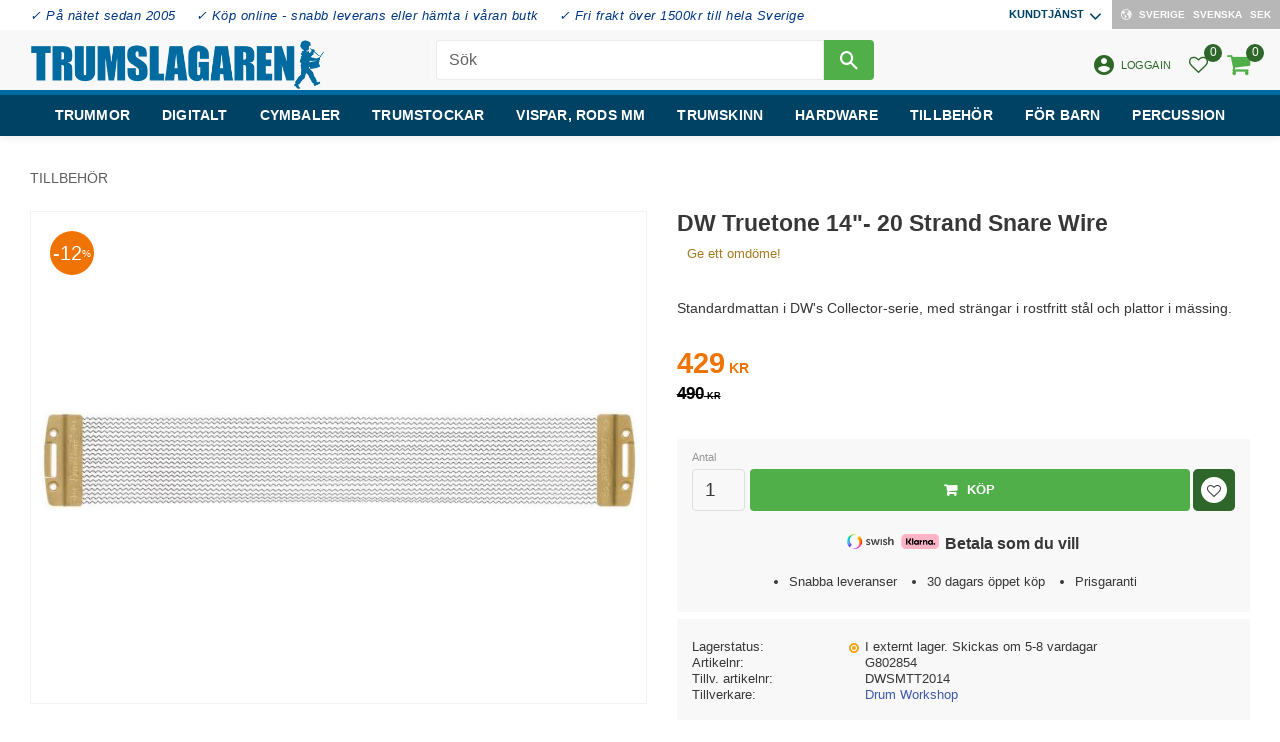

--- FILE ---
content_type: text/html; charset=UTF-8
request_url: https://www.trumslagaren.se/product/dw-truetone-14-20-strand-snare-wire
body_size: 22883
content:
<!DOCTYPE html>
<html
     id="product-page"    class="no-js customer-accounts-enabled has-favorite-cart pricelist-1 incl-vat product-page product-5581 product-page-with-photoswipe category-32 root-category-32 theme-color-scheme-0 theme-background-pattern-0"
    lang="sv"
    dir="ltr"
    data-country="SE"
    data-currency="SEK"
>

    <head>
        <meta charset="UTF-8" />
        <title>DW Truetone 14&quot;- 20 Strand Snare Wire</title>
                    <meta name="description" content="Standardmattan i DW&#039;s Collector-serie, med strängar i rostfritt stål och plattor i mässing." />
                <meta name="viewport" content="width=device-width, initial-scale=1" />
        
                            <link rel="shortcut icon" href="https://cdn.starwebserver.se/shops/trumslagaren/files/favicon_duphff5t1.ico?_=1767904965" />
        
                                    <link rel="canonical" href="https://www.trumslagaren.se/product/dw-truetone-14-20-strand-snare-wire" />
        
                                                    <link rel="alternate" hreflang="sv" href="https://www.trumslagaren.se/product/dw-truetone-14-20-strand-snare-wire" />
                            <link rel="alternate" hreflang="en" href="https://www.trumslagaren.se/en/product/dw-truetone-14-20-strand-snare-wire-2" />
                    
        
                    <script type="application/ld+json">
                [{"@id":"https:\/\/www.trumslagaren.se\/product\/dw-truetone-14-20-strand-snare-wire","@context":"http:\/\/schema.org\/","name":"DW Truetone 14\"- 20 Strand Snare Wire","description":"Standardmattan i DW's Collector-serie, med str\u00e4ngar i rostfritt st\u00e5l och plattor i m\u00e4ssing.","image":["https:\/\/cdn.starwebserver.se\/shops\/trumslagaren\/files\/g802854.jpg"],"@type":"Product","sku":"G802854","offers":{"@type":"Offer","price":"429","priceCurrency":"SEK","availability":"http:\/\/schema.org\/InStock","url":"https:\/\/www.trumslagaren.se\/product\/dw-truetone-14-20-strand-snare-wire","itemCondition":"http:\/\/schema.org\/NewCondition"},"gtin":"647139119564","mpn":"DWSMTT2014","brand":{"@type":"Brand","name":"Drum Workshop"}}]            </script>
                    <script type="application/ld+json">
                [{"@context":"https:\/\/schema.org","@type":"BreadcrumbList","itemListElement":[{"@type":"ListItem","position":1,"name":"Tillbeh\u00f6r","item":"https:\/\/www.trumslagaren.se\/category\/tillbehor"}]},{"@context":"https:\/\/schema.org","@type":"BreadcrumbList","itemListElement":[{"@type":"ListItem","position":1,"name":"Tillbeh\u00f6r","item":"https:\/\/www.trumslagaren.se\/category\/tillbehor"},{"@type":"ListItem","position":2,"name":"Sejarmattor","item":"https:\/\/www.trumslagaren.se\/category\/sejarmattor"}]}]            </script>
        
                        
                <link rel="stylesheet" href="https://cdn.starwebserver.se/62000/css/shop/shop.combined.min.css" />
                                            <link rel="stylesheet" href="https://cdn.starwebserver.se/62000/css/shop/related-products-popup.min.css" />
                                            <link href="https://fonts.googleapis.com/icon?family=Material+Icons" rel="stylesheet">
<meta name="viewport" content="width=device-width, initial-scale=1.0, maximum-scale=1.0, user-scalable=no" />
 
<!--Addwish-->
<script type="text/javascript"> (function() { var aws = document.createElement('script'); aws.type = 'text/javascript'; if (typeof(aws.async) != "undefined") { aws.async = true; } aws.src = (window.location.protocol == 'https:' ? 'https://d1pna5l3xsntoj.cloudfront.net' : 'http://cdn.addwish.com') + '/scripts/company/awAddGift.js#D489B45F20854AD67D24A04C5E18BEB8'; var s = document.getElementsByTagName('script')[0]; s.parentNode.insertBefore(aws, s); })(); </script>
<!--END Addwish—>

<!--Start of Tawk.to Script-->
<script type="text/javascript">
var Tawk_API=Tawk_API||{}, Tawk_LoadStart=new Date();
(function(){
var s1=document.createElement("script"),s0=document.getElementsByTagName("script")[0];
s1.async=true;
s1.src='https://embed.tawk.to/61dedb1af7cf527e84d1c69c/1fp78fosn';
s1.charset='UTF-8';
s1.setAttribute('crossorigin','*');
s0.parentNode.insertBefore(s1,s0);
})();
</script>
<!--End of Tawk.to Script—>


<!-- Google tag (gtag.js) -->
<script async src="https://www.googletagmanager.com/gtag/js?id=G-MNQS6HWQKL"></script>
<script>
  window.dataLayer = window.dataLayer || [];
  function gtag(){dataLayer.push(arguments);}
  gtag('js', new Date());

  gtag('config', 'G-MNQS6HWQKL');
</script>
<!-- Prisjakt -->
<script
    defer
    src="https://cdn.pji.nu/b2b/widgets/checkout-rating/index.js"
    id="checkout-rating-script"
></script>
<link rel="stylesheet"
    href="https://cdn.pji.nu/b2b/widgets/checkout-rating/index.css"
/>        
                            <link rel="stylesheet" href="https://cdn.starwebserver.se/62000/themes/william/css/theme-plugins.combined.min.css" />
                    <link rel="stylesheet" href="https://cdn.starwebserver.se/62000/themes/william/css/theme.min.css" />
        
                    <link rel="stylesheet" href="https://cdn.starwebserver.se/shops/trumslagaren/themes/william/css/shop-custom.min.css?_=1769527227" />
        
                <link href="https://fonts.googleapis.com/icon?family=Material+Icons" rel="stylesheet">

                <script>
            var docElement = document.documentElement;
            docElement.className = docElement.className.replace('no-js', 'js');
            eval(decodeURIComponent(Array.prototype.map.call(atob('[base64]'), function(c) {
                    return '%' + ('00' + c.charCodeAt(0).toString(16)).slice(-2)
                }).join('')));        </script>

                                            <meta property="og:site_name" content="Trumslagaren" />
                                                <meta property="og:type" content="product" />
                                                <meta property="og:locale" content="sv_SE" />
                                                <meta property="og:title" content="DW Truetone 14&quot;- 20 Strand Snare Wire" />
                                                <meta property="og:url" content="https://www.trumslagaren.se/product/dw-truetone-14-20-strand-snare-wire" />
                                                <meta property="og:description" content="Standardmattan i DW&#039;s Collector-serie, med strängar i rostfritt stål och plattor i mässing." />
                                                <meta property="og:image" content="https://cdn.starwebserver.se/shops/trumslagaren/files/cache/g802854_grande.jpg?_=1471940414" />
                            <meta name="sws:no-image-url" content="https://cdn.starwebserver.se/img/no-image.png" />

                    <script>
                !function(f,b,e,v,n,t,s)
                {if(f.fbq)return;n=f.fbq=function(){n.callMethod?
                n.callMethod.apply(n,arguments):n.queue.push(arguments)};
                if(!f._fbq)f._fbq=n;n.push=n;n.loaded=!0;n.version='2.0';
                n.queue=[];t=b.createElement(e);t.async=!0;
                t.src=v;s=b.getElementsByTagName(e)[0];
                s.parentNode.insertBefore(t,s)}(window, document,'script',
                'https://connect.facebook.net/en_US/fbevents.js');
                fbq('init', '779487668864292');
                fbq('track', 'PageView', null, {eventID: '697edd6f126e06.73519883'});
            </script>
            <noscript><img height="1" width="1" style="display:none"
                src="https://www.facebook.com/tr?id=779487668864292&ev=PageView&noscript=1"
            /></noscript>
        
        
        
        <script>
            var ecommerceContainerIdToProducts = {};

                      
                            
                                    window.dataLayer = window.dataLayer || [];
                    dataLayer.push({ecommerce: null});
                    dataLayer.push(
                        {event: 'view_item', ecommerce: {"currency":"SEK","value":429,"items":[{"item_id":"G802854","item_name":"DW Truetone 14\"- 20 Strand Snare Wire","currency":"SEK","price":429,"quantity":1,"item_category":"Tillbeh\u00f6r","item_category2":"Sejarmattor"}]}}
                    );
                                            
                                    window.dataLayer = window.dataLayer || [];
                    dataLayer.push({ecommerce: null});
                    dataLayer.push(
                        {event: 'view_item_list', ecommerce: {"item_list_id":"PDPRelatedProducts","item_list_name":"PDP Related products","items":[]}}
                    );
                            
            // use Object.assign to cast empty array to object
            ecommerceContainerIdToProducts = Object.assign({}, {"pdp":{"G802854":{"item_id":"G802854","item_name":"DW Truetone 14\"- 20 Strand Snare Wire","currency":"SEK","price":429,"quantity":1,"item_category":"Tillbeh\u00f6r","item_category2":"Sejarmattor"}},"PDPRelatedProducts":[]});
                </script>

                                    <script>
                    window.dataLayer = window.dataLayer || [];
                    dataLayer.push(
                        {"productId":"G802854","currency":"SEK","productPrice":"429"}                    );
                </script>
                        <script>(function(w,d,s,l,i){w[l]=w[l]||[];w[l].push({'gtm.start':
                        new Date().getTime(),event:'gtm.js'});var f=d.getElementsByTagName(s)[0],
                    j=d.createElement(s),dl=l!='dataLayer'?'&l='+l:'';j.async=true;j.src=
                    'https://www.googletagmanager.com/gtm.js?id='+i+dl;f.parentNode.insertBefore(j,f);
                })(window,document,'script','dataLayer','GTM-KX34WN');
            </script>
        
        
                    <script type="module" src="https://cdn.starwebserver.se/62000/shop/vendors/scripts/altcha/altcha.min.js"></script>
            </head>
    <body>
    
                <noscript><iframe src="https://www.googletagmanager.com/ns.html?id=GTM-KX34WN"
                              height="0" width="0" style="display:none;visibility:hidden"></iframe>
            </noscript>
        
        
                                <div id="page-container">

    <header id="site-header" class="site-header">
        <div class="wrapper site-header-wrapper">
            <div class="content site-header-content">

                <div class="header-items">
                    <div class="header-item header-item-1 region header-region header-region-1 has-ace-text-block has-menu-block has-locale-block" data-region="headerTop" ><div class="block ace-text-block block-301 usp-wrapper">
    <ul>
    <li><a>✓ På nätet sedan 2005</a></li>
    <li><a>✓ Köp online - snabb leverans eller hämta i våran butk</a></li>
    <li><a>✓ Fri frakt över 1500kr till hela Sverige</a></li>
</ul>
</div>

<nav class="block menu-block block-293 menu-block-with-flyout-menu custom custom-menu-block" aria-label="Meny">

    
    <ul class="menu menu-level-1" role="menubar">
                                <li class="menu-item menu-item-173 menu-level-1-item has-children menu-item-has-children"
                            data-id="173"
                            data-level="1"
                            role="none"
                        >
                            <a href="/customer-service"  title="Kundtjänst"
                                class="menu-title menu-title-173 menu-level-1-title has-children menu-title-has-children"
                                data-level="1"
                                role="menuitem"
                                aria-haspopup="true" aria-expanded="false"
                            >Kundtjänst</a>
            
                                <span class="toggle-static-child-menu toggle-child-menu" role="button" tabindex="0" aria-label="Visa underkategorier" aria-expanded="false" aria-controls="submenu-173"></span>
            
                                <ul class="menu menu-level-2" data-level="2" role="menu" aria-label="Underkategorier">
                                                <li class="menu-item menu-item-311 menu-level-2-item "
                                                    data-id="311"
                                                    data-level="2"
                                                    role="none"
                                                >
                                                    <a href="/customer-service"  title="Kontakta oss"
                                                        class="menu-title menu-title-311 menu-level-2-title "
                                                        data-level="2"
                                                        role="menuitem"
                                                        
                                                    >Kontakta oss</a>
                                    
                                    
                                                </li>
                                                <li class="menu-item menu-item-180 menu-level-2-item "
                                                    data-id="180"
                                                    data-level="2"
                                                    role="none"
                                                >
                                                    <a href="/page/vanliga-fragor"  title="Vanliga frågor"
                                                        class="menu-title menu-title-180 menu-level-2-title "
                                                        data-level="2"
                                                        role="menuitem"
                                                        
                                                    >Vanliga frågor</a>
                                    
                                    
                                                </li>
                                                <li class="menu-item menu-item-174 menu-level-2-item "
                                                    data-id="174"
                                                    data-level="2"
                                                    role="none"
                                                >
                                                    <a href="/page/hur-handlar"  title="Hur handlar jag?"
                                                        class="menu-title menu-title-174 menu-level-2-title "
                                                        data-level="2"
                                                        role="menuitem"
                                                        
                                                    >Hur handlar jag?</a>
                                    
                                    
                                                </li>
                                                <li class="menu-item menu-item-312 menu-level-2-item "
                                                    data-id="312"
                                                    data-level="2"
                                                    role="none"
                                                >
                                                    <a href="/page/reklamation-retur"  title="Reklamation och retur"
                                                        class="menu-title menu-title-312 menu-level-2-title "
                                                        data-level="2"
                                                        role="menuitem"
                                                        
                                                    >Reklamation och retur</a>
                                    
                                    
                                                </li>
                                                <li class="menu-item menu-item-175 menu-level-2-item "
                                                    data-id="175"
                                                    data-level="2"
                                                    role="none"
                                                >
                                                    <a href="/page/kopvillkor"  title="Köpvillkor"
                                                        class="menu-title menu-title-175 menu-level-2-title "
                                                        data-level="2"
                                                        role="menuitem"
                                                        
                                                    >Köpvillkor</a>
                                    
                                    
                                                </li>
                                                <li class="menu-item menu-item-176 menu-level-2-item "
                                                    data-id="176"
                                                    data-level="2"
                                                    role="none"
                                                >
                                                    <a href="/page/policy-och-cookies"  title="Policy och cookies"
                                                        class="menu-title menu-title-176 menu-level-2-title "
                                                        data-level="2"
                                                        role="menuitem"
                                                        
                                                    >Policy och cookies</a>
                                    
                                    
                                                </li>
                                                <li class="menu-item menu-item-421 menu-level-2-item "
                                                    data-id="421"
                                                    data-level="2"
                                                    role="none"
                                                >
                                                    <a href="/page/prisgaranti"  title="Prisgaranti"
                                                        class="menu-title menu-title-421 menu-level-2-title "
                                                        data-level="2"
                                                        role="menuitem"
                                                        
                                                    >Prisgaranti</a>
                                    
                                    
                                                </li>
                                                <li class="menu-item menu-item-453 menu-level-2-item "
                                                    data-id="453"
                                                    data-level="2"
                                                    role="none"
                                                >
                                                    <a href="/page/handla-trummor-miljosmart"  title="Handla trummor miljösmart"
                                                        class="menu-title menu-title-453 menu-level-2-title "
                                                        data-level="2"
                                                        role="menuitem"
                                                        
                                                    >Handla trummor miljösmart</a>
                                    
                                    
                                                </li>
                                                <li class="menu-item menu-item-181 menu-level-2-item "
                                                    data-id="181"
                                                    data-level="2"
                                                    role="none"
                                                >
                                                    <a href="/page/produktguide"  title="Produktguide"
                                                        class="menu-title menu-title-181 menu-level-2-title "
                                                        data-level="2"
                                                        role="menuitem"
                                                        
                                                    >Produktguide</a>
                                    
                                    
                                                </li>
                                                <li class="menu-item menu-item-426 menu-level-2-item "
                                                    data-id="426"
                                                    data-level="2"
                                                    role="none"
                                                >
                                                    <a href="/page/handla-som-skolor-kommun-eller-samfund"  title="Handla som skola, kommun eller samfund"
                                                        class="menu-title menu-title-426 menu-level-2-title "
                                                        data-level="2"
                                                        role="menuitem"
                                                        
                                                    >Handla som skola, kommun eller samfund</a>
                                    
                                    
                                                </li>
                                </ul>
            
                        </li>
            </ul>
</nav>

        <script type="text/x-mustache" id="nodesPartialTmpl">
    {{#nodes}}
        {{^hidden}}
            <li class="menu-item menu-item-{{nodeId}} menu-level-{{nodeLevel}}-item {{cssClasses}}{{#dynamicNode}} dynamic-menu-item{{/dynamicNode}}{{#hasChildren}} menu-item-has-children{{/hasChildren}}"
                data-id="{{nodeId}}"
                data-level="{{nodeLevel}}"
                role="none"
            >
                <a href="{{permalink}}" {{#newWindow}}target="_blank" rel="noopener"{{/newWindow}} title="{{value}}"
                    class="menu-title menu-title-{{nodeId}} menu-level-{{nodeLevel}}-title {{cssClasses}}{{#dynamicNode}} dynamic-menu-title{{/dynamicNode}}{{#hasChildren}} menu-title-has-children{{/hasChildren}}"
                    data-level="{{nodeLevel}}"
                    role="menuitem"
                    {{#hasChildren}}aria-haspopup="true" aria-expanded="false"{{/hasChildren}}
                >{{value}}</a>

                {{#hasChildren}}
                    <span class="{{#dynamicNode}}toggle-dynamic-child-menu{{/dynamicNode}}{{^dynamicNode}}toggle-static-child-menu{{/dynamicNode}} toggle-child-menu" role="button" tabindex="0" aria-label="Visa underkategorier" aria-expanded="false" aria-controls="submenu-{{nodeId}}"></span>

                    <ul class="menu menu-level-{{childNodeLevel}}" data-level="{{childNodeLevel}}" role="menu" aria-label="Underkategorier">
                        {{>nodesPartial}}
                    </ul>
                {{/hasChildren}}

            </li>
        {{/hidden}}
    {{/nodes}}
</script>
    <script type="text/x-mustache" id="menuTreeTmpl">
            {{>nodesPartial}}
        </script>
<button class="select-locale-button block locale-block block-292"
        id="locale-selector"
        data-language-mapper="active"
        aria-haspopup="dialog"
        aria-controls="locale-modal"
>
    <span class="select-locale-button-content">
        <span class="icon"></span>
        <span class="country">Sverige</span>
        <span class="language" data-lang-code="sv">Svenska</span>
        <span class="currency">SEK</span>
    </span>
</button>


        <script type="text/x-mustache" id="localeModalTmpl">
    <form action="/index/set-selection" class="select-locale-modal block locale-block block-292"
        role="dialog"
        aria-modal="true"
        aria-labelledby="locale-modal-title"
        id="locale-modal">
        <h3 id="locale-modal-title">Ändra inställningar</h3>
        <div class="fieldset">
                            <div class="field-wrap select-type country">
                    <label for="country-field" class="caption"><span>Land</span></label>
                    <div class="control">
                        <select id="country-field" name="country" class="country" data-selected="SE">
                                                            <option value="BE">Belgien</option>
                                                            <option value="DK">Danmark</option>
                                                            <option value="EE">Estland</option>
                                                            <option value="FI">Finland</option>
                                                            <option value="FR">Frankrike</option>
                                                            <option value="GR">Grekland</option>
                                                            <option value="IE">Irland</option>
                                                            <option value="IT">Italien</option>
                                                            <option value="HR">Kroatien</option>
                                                            <option value="LV">Lettland</option>
                                                            <option value="LT">Litauen</option>
                                                            <option value="LU">Luxemburg</option>
                                                            <option value="NL">Nederländerna</option>
                                                            <option value="NO">Norge</option>
                                                            <option value="PL">Polen</option>
                                                            <option value="PT">Portugal</option>
                                                            <option value="CH">Schweiz</option>
                                                            <option value="SK">Slovakien</option>
                                                            <option value="SI">Slovenien</option>
                                                            <option value="ES">Spanien</option>
                                                            <option value="GB">Storbritannien</option>
                                                            <option value="SE" data-country-selector="SE">Sverige</option>
                                                            <option value="CZ">Tjeckien</option>
                                                            <option value="DE">Tyskland</option>
                                                            <option value="US">USA</option>
                                                            <option value="HU">Ungern</option>
                                                            <option value="AX">Åland</option>
                                                            <option value="AT">Österrike</option>
                                                    </select>
                    </div>
                </div>
                        <div class="field-wrap select-type language">
                <label for="language-field" class="caption"><span>Språk</span></label>
                <div class="control">
                    <select id="language-field" name="lang" class="language" data-selected="sv">
                                                    <option value="sv">Svenska</option>
                                                    <option value="en">English</option>
                                            </select>
                </div>
            </div>
            <div class="field-wrap select-type currency"><label for="currency-field" class="caption"><span>Valuta</span></label>
                <div class="control">
                                                                        <select id="currency-field" name="currency" class="currency currency-field hide" data-selected="SEK" disabled>
                                                                    <option value="SEK">SEK</option>
                                                                    <option value="NOK">NOK</option>
                                                                    <option value="EUR">EUR</option>
                                                                    <option value="DKK">DKK</option>
                                                            </select>
                                                                                                            <select id="currency-field-SE" name="currency" class="currency currency-field"data-selected="SEK">
                                                                            <option value="SEK">SEK</option>
                                                                            <option value="NOK">NOK</option>
                                                                            <option value="EUR">EUR</option>
                                                                            <option value="DKK">DKK</option>
                                                                    </select>
                                                                                        </div>
            </div>
            <div class="select-locale-modal-footer">
                <input type="hidden" name="redirectUrl" value="/product/dw-truetone-14-20-strand-snare-wire"/>
                <button type="button" title="Stäng" class="select-locale-modal-close-button">Stäng</button>
                <button type="submit" title="Spara" class="select-locale-modal-update-button">Spara</button>
            </div>
        </div>
    </form>
</script>
</div>
                    <div class="header-item header-item-2">
                        <a href="https://www.trumslagaren.se" id="home"><img id="shop-logo" src="https://cdn.starwebserver.se/shops/trumslagaren/files/trumslagaren_logo_560px.png?_=1746950853" alt="Trumslagaren" width="560" height="95" /></a>
                        <div class="region header-region header-region-2 has-search-block has-ace-text-block has-cart-block" data-region="headerMiddle" ><div class="block search-block block-302 search-block-with-fullwidth">
    <h3>Sök</h3>
    <div class="content">
        <form action="/search" method="get">
            <div class="field-wrap search-type required">
                <label for="search-field-block-302" class="caption"><span>Sök produkter & kategorier</span></label>
                <div class="control">
                    <input type="search" name="q" id="search-field-block-302" class="autocomplete" value="" placeholder="Sök" data-text-header="Produkter" data-text-link="Visa alla" aria-label="Sök produkter &amp; kategorier" />
                </div>
            </div>
            <button type="submit" aria-label="Sök"><span aria-hidden="true">Sök</span></button>
        </form>
    </div>
</div><div class="block search-block block-295 visible-desktop">
    <h3>Sök</h3>
    <div class="content">
        <form action="/search" method="get">
            <div class="field-wrap search-type required">
                <label for="search-field-block-295" class="caption"><span>Sök produkter & kategorier</span></label>
                <div class="control">
                    <input type="search" name="q" id="search-field-block-295" class="autocomplete" value="" placeholder="Sök" data-text-header="Produkter" data-text-link="Visa alla" aria-label="Sök produkter &amp; kategorier" />
                </div>
            </div>
            <button type="submit" aria-label="Sök"><span aria-hidden="true">Sök</span></button>
        </form>
    </div>
</div><div class="block ace-text-block block-303 user-wrapper">
    <a href="/customer" class="user-menu"><i class="material-icons">account_circle</i><span>Logga in</span></a>
</div>
    <div class="block favorite-cart-block block-296">
        <div class="favorite block open-off-canvas-favorites" role="button" tabindex="0" aria-label="Favoriter">
            <div class="favorite-wrap">
                <span class="favorite-title visually-hidden">Favoriter</span>
                <span class="favorite-item-count quantity">
                    <span class="favorite-items-count-label visually-hidden">Antal favoriter: </span>
                    <span class="number"></span>
                </span>
            </div>
        </div>
                <div class="favorite-cart block open-off-canvas-products">
            <div class="cart-wrap">
                <div class="header favorite-cart-header" href="/checkout" role="button" tabindex="0" aria-label="Kundvagn">
                    <span class="favorite-cart-title visually-hidden">Kundvagn</span>
                    <span class="product-item-count quantity">
                        <span class="cart-items-count-label visually-hidden">Antal produkter: </span>
                        <span class="number"></span>
                    </span>
                    <span class="favorite-cart-icon" aria-hidden="true"></span>
                </div>
            </div>
            <span class="cart-item-total-price quantity hide">
                <span class="number"></span>
            </span>
        </div>
            </div> <!-- /.favorite-cart-block -->
</div>
                    </div>
                    <div class="header-item header-item-3 region header-region header-region-3 has-menu-block" data-region="header" >
<nav class="block menu-block block-304 menu-block-with-mega-dropdown-menu custom custom-menu-block" aria-label="Meny">

    
    <ul class="menu menu-level-1" role="menubar">
                                <li class="menu-item menu-item-385 menu-level-1-item has-children dynamic-menu-item menu-item-has-children"
                            data-id="385"
                            data-level="1"
                            role="none"
                        >
                            <a href="/category/trummor"  title="Trummor"
                                class="menu-title menu-title-385 menu-level-1-title has-children dynamic-menu-title menu-title-has-children"
                                data-level="1"
                                role="menuitem"
                                aria-haspopup="true" aria-expanded="false"
                            >Trummor</a>
            
                                <span class="toggle-dynamic-child-menu toggle-child-menu" role="button" tabindex="0" aria-label="Visa underkategorier" aria-expanded="false" aria-controls="submenu-385"></span>
            
                                <ul class="menu menu-level-2" data-level="2" role="menu" aria-label="Underkategorier">
                                </ul>
            
                        </li>
                        <li class="menu-item menu-item-198 menu-level-1-item has-children menu-item-has-children"
                            data-id="198"
                            data-level="1"
                            role="none"
                        >
                            <a href="/category/digitalt"  title="Digitalt"
                                class="menu-title menu-title-198 menu-level-1-title has-children menu-title-has-children"
                                data-level="1"
                                role="menuitem"
                                aria-haspopup="true" aria-expanded="false"
                            >Digitalt</a>
            
                                <span class="toggle-static-child-menu toggle-child-menu" role="button" tabindex="0" aria-label="Visa underkategorier" aria-expanded="false" aria-controls="submenu-198"></span>
            
                                <ul class="menu menu-level-2" data-level="2" role="menu" aria-label="Underkategorier">
                                                <li class="menu-item menu-item-272 menu-level-2-item "
                                                    data-id="272"
                                                    data-level="2"
                                                    role="none"
                                                >
                                                    <a href="/category/trumset-2"  title="Trumset"
                                                        class="menu-title menu-title-272 menu-level-2-title "
                                                        data-level="2"
                                                        role="menuitem"
                                                        
                                                    >Trumset</a>
                                    
                                    
                                                </li>
                                                <li class="menu-item menu-item-261 menu-level-2-item "
                                                    data-id="261"
                                                    data-level="2"
                                                    role="none"
                                                >
                                                    <a href="/category/multipads"  title="Multipads"
                                                        class="menu-title menu-title-261 menu-level-2-title "
                                                        data-level="2"
                                                        role="menuitem"
                                                        
                                                    >Multipads</a>
                                    
                                    
                                                </li>
                                                <li class="menu-item menu-item-262 menu-level-2-item "
                                                    data-id="262"
                                                    data-level="2"
                                                    role="none"
                                                >
                                                    <a href="/category/monitorer"  title="Monitorer"
                                                        class="menu-title menu-title-262 menu-level-2-title "
                                                        data-level="2"
                                                        role="menuitem"
                                                        
                                                    >Monitorer</a>
                                    
                                    
                                                </li>
                                                <li class="menu-item menu-item-263 menu-level-2-item "
                                                    data-id="263"
                                                    data-level="2"
                                                    role="none"
                                                >
                                                    <a href="/category/stativ-och-klampar"  title="Stativ och klampar"
                                                        class="menu-title menu-title-263 menu-level-2-title "
                                                        data-level="2"
                                                        role="menuitem"
                                                        
                                                    >Stativ och klampar</a>
                                    
                                    
                                                </li>
                                                <li class="menu-item menu-item-264 menu-level-2-item "
                                                    data-id="264"
                                                    data-level="2"
                                                    role="none"
                                                >
                                                    <a href="/category/triggers"  title="Triggers"
                                                        class="menu-title menu-title-264 menu-level-2-title "
                                                        data-level="2"
                                                        role="menuitem"
                                                        
                                                    >Triggers</a>
                                    
                                    
                                                </li>
                                                <li class="menu-item menu-item-265 menu-level-2-item "
                                                    data-id="265"
                                                    data-level="2"
                                                    role="none"
                                                >
                                                    <a href="/category/trumpads"  title="Trumpads"
                                                        class="menu-title menu-title-265 menu-level-2-title "
                                                        data-level="2"
                                                        role="menuitem"
                                                        
                                                    >Trumpads</a>
                                    
                                    
                                                </li>
                                                <li class="menu-item menu-item-267 menu-level-2-item "
                                                    data-id="267"
                                                    data-level="2"
                                                    role="none"
                                                >
                                                    <a href="/category/kick-och-hatpads"  title="Kick och hatpads"
                                                        class="menu-title menu-title-267 menu-level-2-title "
                                                        data-level="2"
                                                        role="menuitem"
                                                        
                                                    >Kick och hatpads</a>
                                    
                                    
                                                </li>
                                                <li class="menu-item menu-item-266 menu-level-2-item "
                                                    data-id="266"
                                                    data-level="2"
                                                    role="none"
                                                >
                                                    <a href="/category/cymbalpads"  title="Cymbalpads"
                                                        class="menu-title menu-title-266 menu-level-2-title "
                                                        data-level="2"
                                                        role="menuitem"
                                                        
                                                    >Cymbalpads</a>
                                    
                                    
                                                </li>
                                                <li class="menu-item menu-item-269 menu-level-2-item "
                                                    data-id="269"
                                                    data-level="2"
                                                    role="none"
                                                >
                                                    <a href="/category/specialpads"  title="Specialpads"
                                                        class="menu-title menu-title-269 menu-level-2-title "
                                                        data-level="2"
                                                        role="menuitem"
                                                        
                                                    >Specialpads</a>
                                    
                                    
                                                </li>
                                                <li class="menu-item menu-item-270 menu-level-2-item "
                                                    data-id="270"
                                                    data-level="2"
                                                    role="none"
                                                >
                                                    <a href="/category/trummoduler"  title="Trummoduler"
                                                        class="menu-title menu-title-270 menu-level-2-title "
                                                        data-level="2"
                                                        role="menuitem"
                                                        
                                                    >Trummoduler</a>
                                    
                                    
                                                </li>
                                                <li class="menu-item menu-item-403 menu-level-2-item "
                                                    data-id="403"
                                                    data-level="2"
                                                    role="none"
                                                >
                                                    <a href="/category/programvaror"  title="Programvaror"
                                                        class="menu-title menu-title-403 menu-level-2-title "
                                                        data-level="2"
                                                        role="menuitem"
                                                        
                                                    >Programvaror</a>
                                    
                                    
                                                </li>
                                                <li class="menu-item menu-item-271 menu-level-2-item "
                                                    data-id="271"
                                                    data-level="2"
                                                    role="none"
                                                >
                                                    <a href="/category/tillbehor-3"  title="Tillbehör"
                                                        class="menu-title menu-title-271 menu-level-2-title "
                                                        data-level="2"
                                                        role="menuitem"
                                                        
                                                    >Tillbehör</a>
                                    
                                    
                                                </li>
                                </ul>
            
                        </li>
                        <li class="menu-item menu-item-384 menu-level-1-item has-children dynamic-menu-item menu-item-has-children"
                            data-id="384"
                            data-level="1"
                            role="none"
                        >
                            <a href="/category/cymbaler"  title="Cymbaler"
                                class="menu-title menu-title-384 menu-level-1-title has-children dynamic-menu-title menu-title-has-children"
                                data-level="1"
                                role="menuitem"
                                aria-haspopup="true" aria-expanded="false"
                            >Cymbaler</a>
            
                                <span class="toggle-dynamic-child-menu toggle-child-menu" role="button" tabindex="0" aria-label="Visa underkategorier" aria-expanded="false" aria-controls="submenu-384"></span>
            
                                <ul class="menu menu-level-2" data-level="2" role="menu" aria-label="Underkategorier">
                                </ul>
            
                        </li>
                        <li class="menu-item menu-item-422 menu-level-1-item has-children dynamic-menu-item menu-item-has-children"
                            data-id="422"
                            data-level="1"
                            role="none"
                        >
                            <a href="/category/trumstockar"  title="Trumstockar"
                                class="menu-title menu-title-422 menu-level-1-title has-children dynamic-menu-title menu-title-has-children"
                                data-level="1"
                                role="menuitem"
                                aria-haspopup="true" aria-expanded="false"
                            >Trumstockar</a>
            
                                <span class="toggle-dynamic-child-menu toggle-child-menu" role="button" tabindex="0" aria-label="Visa underkategorier" aria-expanded="false" aria-controls="submenu-422"></span>
            
                                <ul class="menu menu-level-2" data-level="2" role="menu" aria-label="Underkategorier">
                                </ul>
            
                        </li>
                        <li class="menu-item menu-item-423 menu-level-1-item has-children dynamic-menu-item menu-item-has-children"
                            data-id="423"
                            data-level="1"
                            role="none"
                        >
                            <a href="/category/trumstockar-mm"  title="Vispar, rods mm"
                                class="menu-title menu-title-423 menu-level-1-title has-children dynamic-menu-title menu-title-has-children"
                                data-level="1"
                                role="menuitem"
                                aria-haspopup="true" aria-expanded="false"
                            >Vispar, rods mm</a>
            
                                <span class="toggle-dynamic-child-menu toggle-child-menu" role="button" tabindex="0" aria-label="Visa underkategorier" aria-expanded="false" aria-controls="submenu-423"></span>
            
                                <ul class="menu menu-level-2" data-level="2" role="menu" aria-label="Underkategorier">
                                </ul>
            
                        </li>
                        <li class="menu-item menu-item-382 menu-level-1-item has-children dynamic-menu-item menu-item-has-children"
                            data-id="382"
                            data-level="1"
                            role="none"
                        >
                            <a href="/category/trumskinn"  title="Trumskinn"
                                class="menu-title menu-title-382 menu-level-1-title has-children dynamic-menu-title menu-title-has-children"
                                data-level="1"
                                role="menuitem"
                                aria-haspopup="true" aria-expanded="false"
                            >Trumskinn</a>
            
                                <span class="toggle-dynamic-child-menu toggle-child-menu" role="button" tabindex="0" aria-label="Visa underkategorier" aria-expanded="false" aria-controls="submenu-382"></span>
            
                                <ul class="menu menu-level-2" data-level="2" role="menu" aria-label="Underkategorier">
                                </ul>
            
                        </li>
                        <li class="menu-item menu-item-304 menu-level-1-item has-children menu-item-has-children"
                            data-id="304"
                            data-level="1"
                            role="none"
                        >
                            <a href="/category/hardware"  title="Hardware"
                                class="menu-title menu-title-304 menu-level-1-title has-children menu-title-has-children"
                                data-level="1"
                                role="menuitem"
                                aria-haspopup="true" aria-expanded="false"
                            >Hardware</a>
            
                                <span class="toggle-static-child-menu toggle-child-menu" role="button" tabindex="0" aria-label="Visa underkategorier" aria-expanded="false" aria-controls="submenu-304"></span>
            
                                <ul class="menu menu-level-2" data-level="2" role="menu" aria-label="Underkategorier">
                                                <li class="menu-item menu-item-299 menu-level-2-item "
                                                    data-id="299"
                                                    data-level="2"
                                                    role="none"
                                                >
                                                    <a href="/category/cymbalarmar-mm"  title="Cymbalarmar mm"
                                                        class="menu-title menu-title-299 menu-level-2-title "
                                                        data-level="2"
                                                        role="menuitem"
                                                        
                                                    >Cymbalarmar mm</a>
                                    
                                    
                                                </li>
                                                <li class="menu-item menu-item-300 menu-level-2-item "
                                                    data-id="300"
                                                    data-level="2"
                                                    role="none"
                                                >
                                                    <a href="/category/cymbalstativ"  title="Cymbalstativ"
                                                        class="menu-title menu-title-300 menu-level-2-title "
                                                        data-level="2"
                                                        role="menuitem"
                                                        
                                                    >Cymbalstativ</a>
                                    
                                    
                                                </li>
                                                <li class="menu-item menu-item-301 menu-level-2-item "
                                                    data-id="301"
                                                    data-level="2"
                                                    role="none"
                                                >
                                                    <a href="/category/hi-hat-stativ"  title="Hi-hat-stativ"
                                                        class="menu-title menu-title-301 menu-level-2-title "
                                                        data-level="2"
                                                        role="menuitem"
                                                        
                                                    >Hi-hat-stativ</a>
                                    
                                    
                                                </li>
                                                <li class="menu-item menu-item-302 menu-level-2-item "
                                                    data-id="302"
                                                    data-level="2"
                                                    role="none"
                                                >
                                                    <a href="/category/klampar"  title="Klampar"
                                                        class="menu-title menu-title-302 menu-level-2-title "
                                                        data-level="2"
                                                        role="menuitem"
                                                        
                                                    >Klampar</a>
                                    
                                    
                                                </li>
                                                <li class="menu-item menu-item-303 menu-level-2-item "
                                                    data-id="303"
                                                    data-level="2"
                                                    role="none"
                                                >
                                                    <a href="/category/pallar-stolar"  title="Pallar/stolar"
                                                        class="menu-title menu-title-303 menu-level-2-title "
                                                        data-level="2"
                                                        role="menuitem"
                                                        
                                                    >Pallar/stolar</a>
                                    
                                    
                                                </li>
                                                <li class="menu-item menu-item-305 menu-level-2-item "
                                                    data-id="305"
                                                    data-level="2"
                                                    role="none"
                                                >
                                                    <a href="/category/pedaler"  title="Pedaler"
                                                        class="menu-title menu-title-305 menu-level-2-title "
                                                        data-level="2"
                                                        role="menuitem"
                                                        
                                                    >Pedaler</a>
                                    
                                    
                                                </li>
                                                <li class="menu-item menu-item-306 menu-level-2-item "
                                                    data-id="306"
                                                    data-level="2"
                                                    role="none"
                                                >
                                                    <a href="/category/pukstativ"  title="Pukstativ"
                                                        class="menu-title menu-title-306 menu-level-2-title "
                                                        data-level="2"
                                                        role="menuitem"
                                                        
                                                    >Pukstativ</a>
                                    
                                    
                                                </li>
                                                <li class="menu-item menu-item-307 menu-level-2-item "
                                                    data-id="307"
                                                    data-level="2"
                                                    role="none"
                                                >
                                                    <a href="/category/rack-och-tillbehor"  title="Rack och tillbehör"
                                                        class="menu-title menu-title-307 menu-level-2-title "
                                                        data-level="2"
                                                        role="menuitem"
                                                        
                                                    >Rack och tillbehör</a>
                                    
                                    
                                                </li>
                                                <li class="menu-item menu-item-308 menu-level-2-item "
                                                    data-id="308"
                                                    data-level="2"
                                                    role="none"
                                                >
                                                    <a href="/category/stativpaket"  title="Stativpaket"
                                                        class="menu-title menu-title-308 menu-level-2-title "
                                                        data-level="2"
                                                        role="menuitem"
                                                        
                                                    >Stativpaket</a>
                                    
                                    
                                                </li>
                                                <li class="menu-item menu-item-309 menu-level-2-item "
                                                    data-id="309"
                                                    data-level="2"
                                                    role="none"
                                                >
                                                    <a href="/category/virvelstativ"  title="Virvelstativ"
                                                        class="menu-title menu-title-309 menu-level-2-title "
                                                        data-level="2"
                                                        role="menuitem"
                                                        
                                                    >Virvelstativ</a>
                                    
                                    
                                                </li>
                                                <li class="menu-item menu-item-310 menu-level-2-item "
                                                    data-id="310"
                                                    data-level="2"
                                                    role="none"
                                                >
                                                    <a href="/category/ovrig-hardware"  title="Övrig hardware"
                                                        class="menu-title menu-title-310 menu-level-2-title "
                                                        data-level="2"
                                                        role="menuitem"
                                                        
                                                    >Övrig hardware</a>
                                    
                                    
                                                </li>
                                </ul>
            
                        </li>
                        <li class="menu-item menu-item-164 menu-level-1-item has-children menu-item-has-children"
                            data-id="164"
                            data-level="1"
                            role="none"
                        >
                            <a href="/category/tillbehor"  title="Tillbehör"
                                class="menu-title menu-title-164 menu-level-1-title has-children menu-title-has-children"
                                data-level="1"
                                role="menuitem"
                                aria-haspopup="true" aria-expanded="false"
                            >Tillbehör</a>
            
                                <span class="toggle-static-child-menu toggle-child-menu" role="button" tabindex="0" aria-label="Visa underkategorier" aria-expanded="false" aria-controls="submenu-164"></span>
            
                                <ul class="menu menu-level-2" data-level="2" role="menu" aria-label="Underkategorier">
                                                <li class="menu-item menu-item-275 menu-level-2-item "
                                                    data-id="275"
                                                    data-level="2"
                                                    role="none"
                                                >
                                                    <a href="/category/bastrumklubbor"  title="Bastrumklubbor"
                                                        class="menu-title menu-title-275 menu-level-2-title "
                                                        data-level="2"
                                                        role="menuitem"
                                                        
                                                    >Bastrumklubbor</a>
                                    
                                    
                                                </li>
                                                <li class="menu-item menu-item-282 menu-level-2-item "
                                                    data-id="282"
                                                    data-level="2"
                                                    role="none"
                                                >
                                                    <a href="/category/cymbaltillbehor"  title="Cymbaltillbehör"
                                                        class="menu-title menu-title-282 menu-level-2-title "
                                                        data-level="2"
                                                        role="menuitem"
                                                        
                                                    >Cymbaltillbehör</a>
                                    
                                    
                                                </li>
                                                <li class="menu-item menu-item-313 menu-level-2-item "
                                                    data-id="313"
                                                    data-level="2"
                                                    role="none"
                                                >
                                                    <a href="/category/kablar-mm"  title="Kablar mm"
                                                        class="menu-title menu-title-313 menu-level-2-title "
                                                        data-level="2"
                                                        role="menuitem"
                                                        
                                                    >Kablar mm</a>
                                    
                                    
                                                </li>
                                                <li class="menu-item menu-item-276 menu-level-2-item "
                                                    data-id="276"
                                                    data-level="2"
                                                    role="none"
                                                >
                                                    <a href="/category/horlurar"  title="Hörlurar"
                                                        class="menu-title menu-title-276 menu-level-2-title "
                                                        data-level="2"
                                                        role="menuitem"
                                                        
                                                    >Hörlurar</a>
                                    
                                    
                                                </li>
                                                <li class="menu-item menu-item-283 menu-level-2-item "
                                                    data-id="283"
                                                    data-level="2"
                                                    role="none"
                                                >
                                                    <a href="/category/horselskydd-lurar"  title="Hörselskydd"
                                                        class="menu-title menu-title-283 menu-level-2-title "
                                                        data-level="2"
                                                        role="menuitem"
                                                        
                                                    >Hörselskydd</a>
                                    
                                    
                                                </li>
                                                <li class="menu-item menu-item-277 menu-level-2-item "
                                                    data-id="277"
                                                    data-level="2"
                                                    role="none"
                                                >
                                                    <a href="/category/metronomer"  title="Metronomer"
                                                        class="menu-title menu-title-277 menu-level-2-title "
                                                        data-level="2"
                                                        role="menuitem"
                                                        
                                                    >Metronomer</a>
                                    
                                    
                                                </li>
                                                <li class="menu-item menu-item-281 menu-level-2-item "
                                                    data-id="281"
                                                    data-level="2"
                                                    role="none"
                                                >
                                                    <a href="/category/mikrofoner-mm"  title="Mikrofoner mm."
                                                        class="menu-title menu-title-281 menu-level-2-title "
                                                        data-level="2"
                                                        role="menuitem"
                                                        
                                                    >Mikrofoner mm.</a>
                                    
                                    
                                                </li>
                                                <li class="menu-item menu-item-278 menu-level-2-item "
                                                    data-id="278"
                                                    data-level="2"
                                                    role="none"
                                                >
                                                    <a href="/category/sejarmattor"  title="Sejarmattor"
                                                        class="menu-title menu-title-278 menu-level-2-title "
                                                        data-level="2"
                                                        role="menuitem"
                                                        
                                                    >Sejarmattor</a>
                                    
                                    
                                                </li>
                                                <li class="menu-item menu-item-330 menu-level-2-item "
                                                    data-id="330"
                                                    data-level="2"
                                                    role="none"
                                                >
                                                    <a href="/category/skinntillbehor"  title="Skinntillbehör"
                                                        class="menu-title menu-title-330 menu-level-2-title "
                                                        data-level="2"
                                                        role="menuitem"
                                                        
                                                    >Skinntillbehör</a>
                                    
                                    
                                                </li>
                                                <li class="menu-item menu-item-285 menu-level-2-item "
                                                    data-id="285"
                                                    data-level="2"
                                                    role="none"
                                                >
                                                    <a href="/category/servicedelar"  title="Servicedelar"
                                                        class="menu-title menu-title-285 menu-level-2-title "
                                                        data-level="2"
                                                        role="menuitem"
                                                        
                                                    >Servicedelar</a>
                                    
                                    
                                                </li>
                                                <li class="menu-item menu-item-279 menu-level-2-item "
                                                    data-id="279"
                                                    data-level="2"
                                                    role="none"
                                                >
                                                    <a href="/category/trummattor"  title="Trummattor"
                                                        class="menu-title menu-title-279 menu-level-2-title "
                                                        data-level="2"
                                                        role="menuitem"
                                                        
                                                    >Trummattor</a>
                                    
                                    
                                                </li>
                                                <li class="menu-item menu-item-284 menu-level-2-item "
                                                    data-id="284"
                                                    data-level="2"
                                                    role="none"
                                                >
                                                    <a href="/category/vaskor-lador"  title="Väskor/lådor"
                                                        class="menu-title menu-title-284 menu-level-2-title "
                                                        data-level="2"
                                                        role="menuitem"
                                                        
                                                    >Väskor/lådor</a>
                                    
                                    
                                                </li>
                                                <li class="menu-item menu-item-280 menu-level-2-item "
                                                    data-id="280"
                                                    data-level="2"
                                                    role="none"
                                                >
                                                    <a href="/category/ovningsplattor"  title="Övningsplattor"
                                                        class="menu-title menu-title-280 menu-level-2-title "
                                                        data-level="2"
                                                        role="menuitem"
                                                        
                                                    >Övningsplattor</a>
                                    
                                    
                                                </li>
                                                <li class="menu-item menu-item-286 menu-level-2-item "
                                                    data-id="286"
                                                    data-level="2"
                                                    role="none"
                                                >
                                                    <a href="/category/ovriga-tillbehor"  title="Övriga tillbehör"
                                                        class="menu-title menu-title-286 menu-level-2-title "
                                                        data-level="2"
                                                        role="menuitem"
                                                        
                                                    >Övriga tillbehör</a>
                                    
                                    
                                                </li>
                                </ul>
            
                        </li>
                        <li class="menu-item menu-item-202 menu-level-1-item "
                            data-id="202"
                            data-level="1"
                            role="none"
                        >
                            <a href="/category/for-barn"  title="För barn"
                                class="menu-title menu-title-202 menu-level-1-title "
                                data-level="1"
                                role="menuitem"
                                
                            >För barn</a>
            
            
                        </li>
                        <li class="menu-item menu-item-408 menu-level-1-item has-children dynamic-menu-item menu-item-has-children"
                            data-id="408"
                            data-level="1"
                            role="none"
                        >
                            <a href="/category/percussion"  title="Percussion"
                                class="menu-title menu-title-408 menu-level-1-title has-children dynamic-menu-title menu-title-has-children"
                                data-level="1"
                                role="menuitem"
                                aria-haspopup="true" aria-expanded="false"
                            >Percussion</a>
            
                                <span class="toggle-dynamic-child-menu toggle-child-menu" role="button" tabindex="0" aria-label="Visa underkategorier" aria-expanded="false" aria-controls="submenu-408"></span>
            
                                <ul class="menu menu-level-2" data-level="2" role="menu" aria-label="Underkategorier">
                                </ul>
            
                        </li>
            </ul>
</nav>

</div>
                </div>

            </div><!-- .content -->
        </div><!-- .wrapper -->
    </header><!-- #site-header -->

    <div id="content" class="site-content">

        <main id="main-content" aria-label="Huvudinnehåll" >

            <article class="region has-product-block has-related-products-legacy-block has-ace-text-block has-text-block" data-region="0" >
    
    <div aria-live="polite" aria-atomic="true" class="visually-hidden favorite-status-announcer"></div>
    <div id="product-page-main-container" class="block product-block block-14">

        <script type="text/x-mustache" id="categoryBreadcrumbPartialTmpl">
            {{#nodes}}
                {{#isOpen}}
                    {{#openPage}}
                        <a href="{{shopUrl}}" class="breadcrumb"><span>{{name}}</span></a>
                    {{/openPage}}
                    {{^openPage}}
                        <span  class="breadcrumb">{{name}}</span>
                    {{/openPage}}
                    {{>categoryBreadcrumbPartial}}
                {{/isOpen}}
                {{^isOpen}}
                    {{#selected}}
                        {{#openPage}}
                            <a href="{{shopUrl}}" class="breadcrumb current-breadcrumb"><span>{{name}}</span></a>
                        {{/openPage}}
                        {{^openPage}}
                            <span class="breadcrumb">{{name}}</span>
                        {{/openPage}}
                    {{/selected}}
                {{/isOpen}}
            {{/nodes}}
        </script>

        <div class="breadcrumbs">
                                                    <a href="/category/tillbehor" class="breadcrumb"><span>Tillbehör</span></a>
                                                                                        </div>

    <script type="text/x-mustache" id="rootCategoriesBreadcrumbTmpl">
            {{#showBreadcrumbs}}
                {{#categories}}
                    {{>categoryBreadcrumbPartial}}
                {{/categories}}
            {{/showBreadcrumbs}}
        </script>

    <header class="product-header">
        <h1 class="product-name">DW Truetone 14&quot;- 20 Strand Snare Wire</h1>
        <div class="short description product-short-description"><p>Standardmattan i DW&#039;s Collector-serie, med strängar i rostfritt stål och plattor i mässing.</p></div>
    </header>

    <div class="dynamic-product-info has-volume-pricing">
                    <div class="product-media stock-status-110 save-percent"
                data-save-percent-title="Kampanj!"
                data-stock-status-title="I externt lager. Skickas om 5-8 vardagar"
            >
                <figure>
                    <div class="figure-content">
                            <a class="featured img-wrap product-media-item" href="https://cdn.starwebserver.se/shops/trumslagaren/files/cache/g802854_grande.jpg?_=1471940414" target="_blank" rel="noopener">
                            
                                <img src="https://cdn.starwebserver.se/shops/trumslagaren/files/cache/g802854_medium.jpg?_=1471940414" width="800" height="150" id="media-0" data-large-size="https://cdn.starwebserver.se/shops/trumslagaren/files/cache/g802854_grande.jpg?_=1471940414" data-large-size-width="1000" data-large-size-height="187" data-cloudzoom="disableZoom: true"  alt="DW Truetone 14&quot;- 20 Strand Snare Wire" />
                                
                            </a>

                    </div>
                </figure>

                        <div class="save-percent save-percent-info">
                            <span class="label">Spara</span>
                            <span class="percentage"><span class="value">12</span> <span class="unit">%</span></span>
                        </div>

            </div><!-- /.product-media -->


            <aside class="product-offer buyable" role="region" aria-label="Produkterbjudande">

                    <div class="product-price">
                            <div class="selling-price" tabindex="0" role="text">
                                <span class="visually-hidden">Nedsatt pris: </span>
                                <span class="price"><span class="amount">429</span><span class="currency"> kr</span></span>
                                <span class="unit">/ <abbr title="Styck">st</abbr></span>
                            </div>
                            <div class="original-price" tabindex="0" role="text">
                                <span class="visually-hidden">Ordinarie pris: </span>
                                <span class="price"><span class="amount">490</span><span class="currency"> kr</span></span>
                                <span class="unit">/ <abbr title="Styck">st</abbr></span>
                            </div>
                    </div>


                
                <form class="add-to-cart-form product-list-container" novalidate data-ga-ecommerce-list-id="pdp">
                                                                                    <input type="hidden" name="sku" value="G802854" />
                    
                    <div class="add-to-cart-wrap has-unit">
                                <div class="field-wrap number-type quantity-field">
                                    <label for="quantity-field" class="caption"><span>Antal</span></label>
                                    <div class="control">
                                        <input name="quantity" type="number" id="quantity-field" value="1" min="1" max="1000000" step="1" class="number" />
                                                                                                                            <label for="quantity-field" class="unit"><abbr title="Styck">st</abbr></label>
                                                                            </div>
                                </div>

                                <button type="submit" class="product-add-to-cart-action"><span>Köp</span></button>
                                                    <div class="toggle-favorite-action" data-sku="G802854" data-bundle-config="" role="button" tabindex="0">
                                <span class="favorite ">
                                        <span class="favorite-title visually-hidden">Lägg till i favoriter</span>
                                </span>
                            </div>
                                            </div><!-- /.add-to-cart-wrap -->

                    <div class="product-status" hidden aria-hidden="true">
                        <p class="status-message" data-message="Nu finns produkten i &lt;a href=&quot;/checkout&quot;&gt;kundvagnen&lt;/a&gt;."></p>
                        <p class="view-cart">
                            <a class="product-status-checkout-link" href="/checkout">
                                <b>Till kassan</b>
                                <span class="cart-item-count">1</span>
                            </a>
                        </p>
                    </div>


                                                        </form>

                                <dl class="product-details">
                        <dt class="product-stock-status product-stock-status product-stock-status-110">Lagerstatus</dt>
                        <dd class="product-stock-status product-stock-status-110"><span>I externt lager. Skickas om 5-8 vardagar</span></dd>
                    <dt class="product-sku">Artikelnr</dt><dd class="product-sku">G802854</dd>
                        <dt class="product-mpn">Tillv. artikelnr</dt><dd class="product-mpn">DWSMTT2014</dd>
                                        
                                                                                                            
                                            <dt class="product-manufacturer">Tillverkare</dt>
                        <dd class="product-manufacturer">
                                                            <a href="http://www.dwdrums.com" rel="external" target="_blank" rel="noopener">Drum Workshop</a>
                                                    </dd>
                    
                                    </dl><!-- /product-details -->


                

                                                    <p class="manufacturer-related-products">
                        <a href="/search?m=Drum+Workshop">Visa alla produkter från Drum Workshop</a>
                    </p><!-- /.manufacturer-related-products -->
                
                                    <div class="product-rating">
                                                    <a href="#product-reviews" title="Betyg: 0 av 5 stjärnor. Baserat på 0 betyg">
                                                                <span class="count">0</span>
                                <span class="info review-count-0">0 Betyg</span>
                                <span class="add-new">Ge ett omdöme!</span>
                            </a>
                                            </div>
                
                                                            </aside><!-- /.product-offer -->

                            <script>
                    fbq('track', 'ViewContent', {
                        content_ids: ['G802854'],
                        content_type: 'product',
                        content_name: 'DW Truetone 14&quot;- 20 Strand Snare Wire',
                        currency: 'SEK',
                        value: '429',
                    }, {eventID: '697edd6ecfc545.35159387'});
                </script>
            
            
                    </div> <!-- /.dynamic-product-info -->

        <script type="text/x-mustache" id="dynamicProductInfoTmpl">
            <div class="product-media{{^hidePrice}}{{#stockStatusId}} stock-status-{{stockStatusId}}{{/stockStatusId}}{{#savePercentOnDiscountedPrice}} save-percent{{/savePercentOnDiscountedPrice}}{{/hidePrice}}{{#hasLabels}} has-product-label{{/hasLabels}}"{{^hidePrice}}{{#savePercentOnDiscountedPrice}}
                data-save-percent-title="Kampanj!"{{/savePercentOnDiscountedPrice}}{{/hidePrice}}
                {{#stockStatusText}}data-stock-status-title="{{stockStatusText}}"{{/stockStatusText}}
            >
                <figure{{#featuredImage.default}} class="no-image"{{/featuredImage.default}}>
                    {{#campaign}}
                        <div
                            class="campaign-label campaign-label-product-page"
                            style="background-color: #{{campaign.label.color}}; color: {{campaign.label.textColor}}">
                            {{campaign.label.text}}
                        </div>
                    {{/campaign}}
                    <div class="figure-content">
                        {{#featuredImage}}
                            {{#largeUrl}}<a class="featured img-wrap product-media-item" href="{{largeUrl}}" target="_blank" rel="noopener">{{/largeUrl}}
                            {{#featuredImage.default}}<div class="img-wrap">{{/featuredImage.default}}
                                <img src="{{url}}" width="{{width}}" height="{{height}}" id="media-0" {{#largeUrl}}data-large-size="{{largeUrl}}" data-large-size-width="{{largeWidth}}" data-large-size-height="{{largeHeight}}"{{/largeUrl}} {{#disableAutoZoom}}data-cloudzoom="disableZoom: true" {{/disableAutoZoom}} alt="{{alt}}" />
                                {{#featuredImage.default}}</div>{{/featuredImage.default}}
                            {{#largeUrl}}</a>{{/largeUrl}}
                        {{/featuredImage}}

                        {{#secondaryImages}}
                            <a href="{{largeUrl}}" class="img-wrap product-media-item" target="_blank" rel="noopener">
                                <img src="{{url}}" height="{{height}}" width="{{width}}" id="media-{{index}}" data-large-size="{{largeUrl}}" data-large-size-width="{{largeWidth}}" data-large-size-height="{{largeHeight}}" alt="{{alt}}" />
                            </a>
                        {{/secondaryImages}}
                    </div>
                </figure>

                {{^hidePrice}}
                    {{#savePercentOnDiscountedPrice}}
                        <div class="save-percent save-percent-info">
                            <span class="label">Spara</span>
                            <span class="percentage"><span class="value">{{savePercentOnDiscountedPrice}}</span> <span class="unit">%</span></span>
                        </div>
                    {{/savePercentOnDiscountedPrice}}
                {{/hidePrice}}

                {{#labels}}
                    <div class="product-label product-label-{{index}} product-label-id-{{labelId}} {{classes}}"  title="{{name}}" ><span>{{name}}</span></div>
                {{/labels}}
            </div><!-- /.product-media -->


            <aside class="product-offer{{#watchableForCustomer}} watchable{{/watchableForCustomer}}{{#buyable}} buyable{{/buyable}}{{^buyable}}{{^watchableForCustomer}} non-watchable-non-buyable{{/watchableForCustomer}}{{/buyable}}" role="region" aria-label="Produkterbjudande">
                {{#campaign}}
                    <div class="campaign-description-container campaign-label-corner-container">
                        <span
                            class="campaign-label-corner"
                            style="border-top-color: #{{campaign.label.color}};"
                        >
                        </span>
                        <span class="campaign-description-text">
                            {{campaign.description}}
                        </span>
                    </div>
                {{/campaign}}

                                {{^hidePrice}}
                    <div class="product-price">
                                                {{^originalPrice}}
                            {{{sellingPriceHtml}}}
                            <span class="unit">/ <abbr title="Styck">st</abbr></span>
                        {{/originalPrice}}
                        {{#originalPrice}}
                            <div class="selling-price" tabindex="0" role="text">
                                <span class="visually-hidden">Nedsatt pris: </span>
                                {{{sellingPriceHtml}}}
                                <span class="unit">/ <abbr title="Styck">st</abbr></span>
                            </div>
                            <div class="original-price" tabindex="0" role="text">
                                <span class="visually-hidden">Ordinarie pris: </span>
                                {{{originalPriceHtml}}}
                                <span class="unit">/ <abbr title="Styck">st</abbr></span>
                            </div>
                        {{/originalPrice}}
                    </div>
                    {{#historyCheapestPrice}}
                        <div class="price-history">
                            <span class="price-history-text">Lägsta pris senaste 30 dagar:</span>
                            <span class="price-history-value">{{{historyCheapestPrice}}}</span>
                        </div>
                    {{/historyCheapestPrice}}

                                        {{#volumePricing}}
                        {{#hasValidVolumePricesForCustomer}}
                            <div class="volume-pricing has-visible-volume-pricing-content">
                                <div class="volume-pricing-header">
                                    <span class="volume-pricing-header-title">{{{headerTitle}}}</span>
                                    <span class="toggle-volume-pricing-content"></span>
                                </div>
                                <div class="volume-pricing-content">
                                    {{#rows}}
                                        <div class="volume-pricing-row">
                                            <span class="volume">
                                                <span class="amount">{{volumeAmount}}</span>
                                                {{#unit}}<span class="unit"><abbr title="{{name}}">{{symbol}}</abbr></span>{{/unit}}
                                            </span>
                                            {{{volumePriceHtml}}}
                                            {{#unit}}<span class="divider">/</span><span class="unit"><abbr title="{{name}}">{{symbol}}</abbr></span>{{/unit}}
                                            {{#percentAmount}}
                                                <span class="percent">
                                                    <span class="amount">{{percentAmount}}</span><span class="unit">%</span>
                                                </span>
                                            {{/percentAmount}}
                                        </div>
                                    {{/rows}}
                                </div>
                            </div>
                        {{/hasValidVolumePricesForCustomer}}
                    {{/volumePricing}}
                {{/hidePrice}}

                
                <form class="add-to-cart-form product-list-container" novalidate data-ga-ecommerce-list-id="pdp">
                                                                                    <input type="hidden" name="sku" value="{{sku}}" />
                                                                        {{#isBundle}}
                            <div class="bundled-products">
                                {{#bundledProducts}}
                                    <div class="bundled-product" data-bundled-product-id="{{bundledProductId}}">
                                        <div class="bundled-product-image">
                                            {{#image}}
                                                {{#largeUrl}}
                                                    <a class="featured img-wrap product-media-item" href="{{largeUrl}}" target="_blank" rel="noopener">
                                                {{/largeUrl}}
                                                {{#default}}
                                                    <div class="img-wrap">
                                                {{/default}}
                                                <img src="{{url}}" width="{{width}}" height="{{height}}" id="media-bundled-{{bundledProductId}}-0" {{#largeUrl}}data-large-size="{{largeUrl}}" data-large-size-width="{{largeWidth}}" data-large-size-height="{{largeHeight}}"{{/largeUrl}} {{#disableAutoZoom}}data-cloudzoom="disableZoom: true" {{/disableAutoZoom}} alt="{{alt}}" />
                                                {{#default}}
                                                    </div>
                                                {{/default}}
                                                {{#largeUrl}}
                                                    </a>
                                                {{/largeUrl}}
                                            {{/image}}
                                        </div><!-- /.bundled-product-image -->
                                        <div class="bundled-product-options">
                                            <p class="bundled-product-title">
                                                {{^isHidden}}<a href="{{url}}">{{/isHidden}}
                                                    {{#hasVariants}}{{name}}{{/hasVariants}}
                                                    {{^hasVariants}}{{nameWithConcatAttributeValues}}{{/hasVariants}}
                                                {{^isHidden}}</a>{{/isHidden}}
                                            </p>
                                            <div class="bundled-product-fields" {{#hasVariants}}data-current-sku="{{sku}}"{{/hasVariants}}>
                                                {{#hasVariants}}
                                                    <input type="hidden" name="bundledProducts[{{bundledProductId}}][productId]" value="{{bundledProductId}}" />
                                                    {{#attributes}}
                                                        <div class="bundled-product-field field-wrap select-type attributes-{{id}} has-field-content">
                                                            <label for="attributes-{{id}}-select" class="caption"><span>{{name}}</span></label>
                                                            <div class="control">
                                                                <select name="bundledProducts[{{bundledProductId}}][attributes][{{id}}]" id="attributes-{{id}}-select" class="bundled-product-attribute-value-select{{#invalidSelection}} invalid-selection{{/invalidSelection}}" data-attribute-id="{{id}}">
                                                                    {{#values}}
                                                                    <option value="{{id}}"{{#selected}} selected{{/selected}}{{^active}} disabled{{/active}}>{{name}}{{^active}} (Ej tillgänglig){{/active}}</option>
                                                                    {{/values}}
                                                                </select>
                                                                {{#showInvalidSelectionMessage}}
                                                                <label class="error" for="attributes-{{id}}-select">Varianten är inte tillgänglig, prova ett annat alternativ.</label>
                                                                {{/showInvalidSelectionMessage}}
                                                            </div>
                                                        </div>
                                                    {{/attributes}}
                                                {{/hasVariants}}
                                                <div class="bundled-product-field">
                                                    <div class="bundled-product-field-fixed-quantity">{{quantity}} {{unitSymbol}}</div>
                                                </div>

                                                                                                    <div class="order-data">
                                                        {{#orderDataFieldTemplateData}}
                                                            <div class="field-wrap text-type">
                                                                <label for="bundled-order-data-{{bundledProductId}}-{{orderDataFieldId}}-field" class="caption">
                                                                <span>
                                                                    {{orderDataFieldName}}
                                                                </span>
                                                                    {{#isRequired}} <abbr class="required-asterisk" title="Obligatorisk">*</abbr>{{/isRequired}}
                                                                </label>
                                                                <div class="control">
                                                                    <input
                                                                            type="text"
                                                                            name="bundledOrderData[{{bundledProductId}}][{{orderDataFieldId}}]"
                                                                            id="bundled-order-data-{{bundledProductId}}-{{orderDataFieldId}}-field"
                                                                            placeholder="{{orderDataFieldName}}"
                                                                            maxlength="255"
                                                                            {{#isRequired}} required{{/isRequired}}
                                                                    />
                                                                </div>
                                                            </div>
                                                        {{/orderDataFieldTemplateData}}
                                                    </div>
                                                                                            </div><!-- /.bundled-product-fields -->
                                        </div><!-- /.bundled-product-options -->
                                    </div><!-- /.bundled-product -->
                                {{/bundledProducts}}
                            </div><!-- /.bundled-products -->
                        {{/isBundle}}
                    
                    <div class="add-to-cart-wrap has-unit">
                        {{^hidePrice}}
                            {{#buyable}}
                                <div class="field-wrap number-type quantity-field">
                                    <label for="quantity-field" class="caption"><span>Antal</span></label>
                                    <div class="control">
                                        <input name="quantity" type="number" id="quantity-field" value="1" min="1" max="1000000" step="1" class="number" />
                                                                                                                            <label for="quantity-field" class="unit"><abbr title="Styck">st</abbr></label>
                                                                            </div>
                                </div>

                                <button type="submit" class="product-add-to-cart-action"{{#invalidVariant}} disabled{{/invalidVariant}}><span>Köp</span></button>
                            {{/buyable}}
                        {{/hidePrice}}
                        {{#hidePrice}}
                            <p><a class="button" href="/customer?redirect=%2Fproduct%2Fdw-truetone-14-20-strand-snare-wire" rel="nofollow"><span>Logga in för priser</span></a></p>
                        {{/hidePrice}}
                                                    <div class="toggle-favorite-action" data-sku="{{sku}}" data-bundle-config="{{bundleWatchConfig}}" role="button" tabindex="0">
                                <span class="favorite {{#isFavorite}}favorite-active{{/isFavorite}}">
                                    {{#isFavorite}}
                                        <span class="favorite-title visually-hidden">Ta bort från favoriter</span>
                                    {{/isFavorite}}
                                    {{^isFavorite}}
                                        <span class="favorite-title visually-hidden">Lägg till i favoriter</span>
                                    {{/isFavorite}}
                                </span>
                            </div>
                                            </div><!-- /.add-to-cart-wrap -->

                    <div class="product-status" hidden aria-hidden="true">
                        <p class="status-message" data-message="Nu finns produkten i &lt;a href=&quot;/checkout&quot;&gt;kundvagnen&lt;/a&gt;."></p>
                        <p class="view-cart">
                            <a class="product-status-checkout-link" href="/checkout">
                                <b>Till kassan</b>
                                <span class="cart-item-count">1</span>
                            </a>
                        </p>
                    </div>

                                        {{#customerCanShop}}
                        {{#watchable}}
                            {{#isWatching}}
                                <button type="button" disabled>Bevakar</button>
                            {{/isWatching}}
                            {{^isWatching}}
                                <button
                                    type="button"
                                    data-variant-id="{{variantId}}"
                                    data-variant-name="{{variantName}}"
                                    data-bundle-watch-config="{{bundleWatchConfig}}"
                                    data-permalink="dw-truetone-14-20-strand-snare-wire"
                                    data-name="DW Truetone 14&quot;- 20 Strand Snare Wire"
                                    data-email=""
                                    data-text-signed-up="Bevakad"
                                    class="in-stock-notify"
                                    >Bevaka</button>
                            {{/isWatching}}
                        {{/watchable}}
                    {{/customerCanShop}}

                                                        </form>

                                <dl class="product-details">
                    {{#stockStatusValue}}
                        <dt class="product-stock-status {{stockStatusCssClass}}">{{stockStatusLabel}}</dt>
                        <dd class="{{stockStatusCssClass}}"><span>{{stockStatusValue}}</span></dd>
                    {{/stockStatusValue}}
                    <dt class="product-sku">Artikelnr</dt><dd class="product-sku">{{sku}}</dd>
                    {{#mpn}}
                        <dt class="product-mpn">Tillv. artikelnr</dt><dd class="product-mpn">{{mpn}}</dd>
                    {{/mpn}}
                                        
                                                                                                            
                                            <dt class="product-manufacturer">Tillverkare</dt>
                        <dd class="product-manufacturer">
                                                            <a href="http://www.dwdrums.com" rel="external" target="_blank" rel="noopener">Drum Workshop</a>
                                                    </dd>
                    
                                    </dl><!-- /product-details -->

                {{#hasAdditionalStockLocations}}
                <div class="product-stock-locations-wrap">
                    <h4>Lagerställen</h4>
                    <div class="product-stock-locations">
                        {{#additionalStockLocations}}
                        <div class="product-stock-location{{#stockStatusId}} status-id-{{stockStatusId}}{{/stockStatusId}}{{#stockStatusIdCode}} status-id-code-{{stockStatusIdCode}}{{/stockStatusIdCode}}{{#isEcommerceStockLocation}} ecommerce-stock-location{{/isEcommerceStockLocation}}">
                            <span class="product-stock-location-name">{{stockLocationName}}</span>
                            <span class="product-stock-location-status{{#stockStatusId}} product-stock-location-status-{{stockStatusId}}{{/stockStatusId}}">
                                <span class="product-stock-location-status-text">{{stockStatusText}}</span>
                            </span>
                        </div>
                        {{/additionalStockLocations}}
                    </div>
                    {{#includeStockLocationsExpandButton}}
                        <a href="#" class="expand-product-stock-locations-button">
                          <span class="more">Visa alla lagerställen</span>
                          <span class="less">Visa färre lagerställen</span>
                        </a>
                    {{/includeStockLocationsExpandButton}}
                </div>
                {{/hasAdditionalStockLocations}}

                                                    {{#documents}}
                        <h4></h4>
                        <ul class="product-documents">
                            {{#document}}
                                <li class="file-type file-type-{{extension}}">
                                    <a href="{{originalUrl}}" target="_blank" rel="noopener" data-file-type="{{extension}}">
                                        <span class="file-ext">{{extension}}</span>
                                        <span class="file-title">
                                            {{title}}{{^title}}{{name}}{{/title}}
                                        </span>
                                        <span class="file-size">{{formattedSize}}</span>
                                    </a>
                                </li>
                            {{/document}}
                        </ul>
                    {{/documents}}
                

                                                    <p class="manufacturer-related-products">
                        <a href="/search?m=Drum+Workshop">Visa alla produkter från Drum Workshop</a>
                    </p><!-- /.manufacturer-related-products -->
                
                                    <div class="product-rating">
                                                    <a href="#product-reviews" title="Betyg: 0 av 5 stjärnor. Baserat på 0 betyg">
                                                                <span class="count">0</span>
                                <span class="info review-count-0">0 Betyg</span>
                                <span class="add-new">Ge ett omdöme!</span>
                            </a>
                                            </div>
                
                                                            </aside><!-- /.product-offer -->

                            <script>
                    fbq('track', 'ViewContent', {
                        content_ids: ['G802854'],
                        content_type: 'product',
                        content_name: 'DW Truetone 14&quot;- 20 Strand Snare Wire',
                        currency: 'SEK',
                        value: '429',
                    }, {eventID: '697edd6ecfc545.35159387'});
                </script>
            
            
            </script>

       
    <div id="in-stock-notify-wrap" class="hide">
        <div class="in-stock-notify-modal">
            <h3 id="modal-title" role="heading" aria-level="2"></h3>
            <p class="in-stock-notify-info">Lägg till en bevakning så meddelar vi dig så snart varan är i lager igen.</p>
            <p class="in-stock-notify-message hide" aria-live="polite" role="status">
                <b>Produkten är nu bevakad</b><br />
                Vi meddelar dig så snart varan är i lager igen.            </p>
            <div class="field-wrap email-type">
                <label for="in-stock-notify-email-field" class="caption"><span>E-postadress</span></label>
                <div class="control">
                    <input
                            type="email"
                            name="email"
                            value=""
                            id="in-stock-notify-email-field"
                            placeholder="E-postadress"
                    >
                </div>
            </div>
            <button type="button" title="Lägg till bevakning" class="add-to-in-stock-notify-button">Lägg till bevakning</button>
                            <p class="user-info-legal-notice">Dina personuppgifter behandlas i enlighet med vår <a href="/page/policy-och-cookies">integritetspolicy</a>.</p>
                    </div>
    </div>

    <section class="product-overview" role="region">

        <header class="product-overview-header">
            <h2 class="product-name">DW Truetone 14&quot;- 20 Strand Snare Wire</h2>
            <div class="short description product-short-description">
                Standardmattan i DW&#039;s Collector-serie, med strängar i rostfritt stål och plattor i mässing.            </div>
        </header>

        <div class="long description product-long-description">
            <iframe width="560" height="315" src="https://www.youtube.com/embed/5bHwuVE48fY" frameborder="0" allowfullscreen=""></iframe>        </div>

                        
                    <div id="product-reviews">
        <a name="review"></a>
                <h3>Omdömen</h3>
        <h4
            class="product-rating review-count-0"
            title="Betyg: 0 av 5 stjärnor. Baserat på 0 betyg">
            <span class="title">Produktens betyg</span>
                        <span class="info">
                Baserat på 0 betyg.            </span>
        </h4>
                <div class="review-ratings">
            <div class="add-review-comment">
                <input type="hidden" name="currentProductId" value="5581" />
                <form novalidate>
                                    <div class="rating-selector field-wrap radio-type">
                        <div class="caption"><span>Klicka på en stjärna för att sätta ditt betyg</span></div>
                        <div class="control">
                            <span class="option">
                                <input type="radio" name="ratingScore" id="product-rating-1-radio" value="1" data-rating-score-name="Inte alls bra" />
                                <label for="product-rating-1-radio">1 stjärna</label>
                            </span>
                            <span class="option">
                                <input type="radio" name="ratingScore" id="product-rating-2-radio" value="2" data-rating-score-name="Knappt godkänd"  />
                                <label for="product-rating-2-radio">2 stjärnor</label>
                            </span>
                            <span class="option">
                                <input type="radio" name="ratingScore" id="product-rating-3-radio" value="3" data-rating-score-name="Godkänd"  />
                                <label for="product-rating-3-radio">3 stjärnor</label>
                            </span>
                            <span class="option">
                                <input type="radio" name="ratingScore" id="product-rating-4-radio" value="4" data-rating-score-name="Mycket bra"  />
                                <label for="product-rating-4-radio">4 stjärnor</label>
                            </span>
                            <span class="option">
                                <input type="radio" name="ratingScore" id="product-rating-5-radio" value="5" data-rating-score-name="Perfekt"  />
                                <label for="product-rating-5-radio">5 stjärnor</label>
                            </span>
                        </div>
                        <div class="rating-score-name"></div>
                    </div>

                    <div class="review-author">
                            Du                        
                    </div>

                    <div class="field-wrap textarea-type required">
                        <label for="customer-review-field" class="caption"><span>Klicka på en stjärna för att sätta ditt betyg</span></label>
                        <div class="control">
                            <textarea
                                name="comment"
                                id="customer-review-field"
                                placeholder="Du behöver vara inloggad för att ge ett omdöme."
                                required aria-required="true"></textarea>
                        </div>
                    </div>

                    <div class="review-button-actions">
                        
                    </div>
                    <div id="login-status-login" class="hide">Hämtar din Facebook profil.</div>
                    <div id="login-status-failed" class="hide"></div>
                                </form>
            </div>
        </div>
        <ul id="review-list" class="review-ratings">
                                <li class="no-reviews"><p>Bli den första att lämna ett omdöme.</p></li>

                    </ul>

            </div>
    <script type="text/x-mustache" id="reviewsAuthenticated">
                    <div class="rating-selector field-wrap radio-type">
                        <div class="caption"><span>Klicka på en stjärna för att sätta ditt betyg</span></div>
                        <div class="control">
                            <span class="option">
                                <input type="radio" name="ratingScore" id="product-rating-1-radio" value="1" data-rating-score-name="Inte alls bra" />
                                <label for="product-rating-1-radio">1 stjärna</label>
                            </span>
                            <span class="option">
                                <input type="radio" name="ratingScore" id="product-rating-2-radio" value="2" data-rating-score-name="Knappt godkänd"  />
                                <label for="product-rating-2-radio">2 stjärnor</label>
                            </span>
                            <span class="option">
                                <input type="radio" name="ratingScore" id="product-rating-3-radio" value="3" data-rating-score-name="Godkänd"  />
                                <label for="product-rating-3-radio">3 stjärnor</label>
                            </span>
                            <span class="option">
                                <input type="radio" name="ratingScore" id="product-rating-4-radio" value="4" data-rating-score-name="Mycket bra"  />
                                <label for="product-rating-4-radio">4 stjärnor</label>
                            </span>
                            <span class="option">
                                <input type="radio" name="ratingScore" id="product-rating-5-radio" value="5" data-rating-score-name="Perfekt"  />
                                <label for="product-rating-5-radio">5 stjärnor</label>
                            </span>
                        </div>
                        <div class="rating-score-name"></div>
                    </div>

                    <div class="review-author">
                        {{#authenticated}}
                            {{name}}
                        {{/authenticated}}
                        {{^authenticated}}
                            Du                        {{/authenticated}}
                    </div>

                    <div class="field-wrap textarea-type required">
                        <label for="customer-review-field" class="caption"><span>Klicka på en stjärna för att sätta ditt betyg</span></label>
                        <div class="control">
                            <textarea
                                name="comment"
                                id="customer-review-field"
                                placeholder="{{#authenticated}}Skriv en kommentar till ditt betyg{{/authenticated}}{{^authenticated}}Du behöver vara inloggad för att ge ett omdöme.{{/authenticated}}"
                                required aria-required="true"></textarea>
                        </div>
                    </div>

                    <div class="review-button-actions">
                        {{#authenticated}}<button type="submit" data-success-text="Tack! Ditt omdöme är under granskning.">Lämna kommentar</button>{{/authenticated}}
                    </div>
                    <div id="login-status-login" class="hide">Hämtar din Facebook profil.</div>
                    <div id="login-status-failed" class="hide"></div>
                </script>
    <script type="text/x-mustache" id="reviewsTmpl">
                {{^rows}}
                    <li class="no-reviews"><p>Bli den första att lämna ett omdöme.</p></li>
                {{/rows}}

                {{#rows}}
                    <li class="review-rating {{^approved}}not-apporved{{/approved}}">
                        <div class="rating rating-{{ratingScore}}" title="Betyg: {{ratingScore}} av 5 stjärnor.">
                            <span class="rating-value">
                                Betyg: {{ratingScore}} av 5 stjärnor                            </span>
                        </div>
                        <div class="rating-score-name">{{ratingScoreName}}</div>
                        <div class="review">
                            <div class="review-author">
                                <span>{{customerName}}</span>
                                {{^approved}}<span class="pending-review">Under granskning</span>{{/approved}}
                            </div>
                            <div class="review-content">
                                {{comment}}
                            </div>
                        </div>
                    </li>
                {{/rows}}
            </script>

                
    </section><!-- /.details -->
<!-- This view is required by 'relatedProductsLegacy'-block-->
<div class="block ace-text-block block-314">
    <div class="product-bullets">
    <div>
        <img src="https://cdn.starwebserver.se/shops/trumslagaren/files/swish-klarna-dark.png"><span>Betala som du vill</span>
        </div>
    <ul>
        
        <li>Snabba leveranser</li>
        <li>30 dagars öppet köp</li>
        <li>Prisgaranti</li>
        
    </ul>
    
</div>
</div>
<div class="block ace-text-block block-177">
    <script>
fbq('track', 'ViewContent');
</script>
</div>
<div class="block ace-text-block block-167">
    <script type="text/javascript">
var google_tag_params = {
ecomm_prodid: document.querySelectorAll('dd[class="product-sku"]')[0].innerHTML,
};
</script>
<script type="text/javascript">
/* <![CDATA[ */
var google_conversion_id = 1069739096;
var google_custom_params = window.google_tag_params;
var google_remarketing_only = true;
/* ]]> */
</script>
<script type="text/javascript" src="//www.googleadservices.com/pagead/conversion.js">
</script>
<noscript>
<div style="display:inline;">
<img height="1" width="1" style="border-style:none;" alt="" src="//googleads.g.doubleclick.net/pagead/viewthroughconversion/1069739096/?value=0&amp;guid=ON&amp;script=0"/>
</div>
</noscript>
</div>

</article>


        </main><!-- #main-content -->

        

    </div><!-- #content -->


    
        <footer id="site-footer" class="site-footer region footer-region has-ace-text-block has-text-block has-newsletter-block has-menu-block" data-region="footer" >
            <div class="wrapper site-footer-wrapper">
                <div class="content site-footer-content">

                    <div class="block ace-text-block block-305 reviews">
    <h3>Recensioner</h3>
</div>
<div class="block ace-text-block block-306 reviews">
    <script type="text/javascript"> 
var review_token = 'P61H6WpN1D8gvbQHzKtypHqLss2bbyWO5O6pf0TwYuPLIP0lyq';
var review_target = 'review-container'; 
</script>
<script src="https://reviewsonmywebsite.com/js/embed.js?v=8" type="text/javascript"></script>
<div id="review-container"></div>
</div>
    <div class="block text-block block-299 opening-hours one-column-text-block one column-content" >
                <div class="column">
            <h2>Öppettider</h2>
<p><strong>Butiken i Haninge</strong></p>
<p>Vardagar: 10.00-16.30 (Lunchstängt 13.00-14.00)&nbsp;&nbsp;</p>
<p>Lördagar: 11-14&nbsp;</p>
<p><br></p>
<p>Du kan ofta nå oss på mail och chat även utanför ordinarie öppettider. Vi svarar då i mån av tid.&nbsp;<br></p>
<p></p>
        </div>
            </div>
    <div class="block text-block block-307 klarna one-column-text-block one column-content" >
                <div class="column">
            <p><a href="https://www.trumslagaren.se/page/klarna"><img src="https://cdn.klarna.com/1.0/shared/image/generic/badge/sv_se/checkout/short-white.png?width=312" "=""></a>
</p>
        </div>
            </div>
    <div class="block text-block block-308 adress one-column-text-block one column-content" >
                <div class="column">
            <h2>Adress</h2>
<p>AB Trumslagaren
</p>
<p>Anläggarvägen 32-34
136 44 Handen, Sverige
</p>
        </div>
            </div>
    <div class="block text-block block-309 contact one-column-text-block one column-content" >
                <div class="column">
            <h2>Kontakt</h2>
<p>E-post
<a href="mailto:info@trumslagaren.se">info@trumslagaren.se</a>
</p>
<p>Telefon&nbsp;
<span class="cssContactProfilePhoneNr">08-551 165 35</span>
</p>
        </div>
            </div>
    <div class="block text-block block-300 about one-column-text-block one column-content" >
                <div class="column">
            <h2>Trumslagaren</h2>
<p>Vi på Trumslagaren älskar trummor och vill ge dig och ditt trumset bästa möjliga service. Oavsett om du behöver ett komplett trumset eller bara nya trumskinn till dina gamla trummor så är du varmt välkommen att kontakta oss.</p>
        </div>
            </div>

    <div class="block newsletter-block block-298 newsletter-signup-block">
        <h3>Nyhetsbrev</h3>
        <div class="content">
            <div class="field-wrap email-type required">
                <label for="newsletter-email-298-field" class="caption"><span>E-post</span></label>
                <div class="control">
                    <input type="email" name="email" class="newsletter-email-field" id="newsletter-email-298-field" required aria-required="true" placeholder="Skriv in din e-postadress" />
                </div>
            </div>
            <button type="button" class="newsletter-subscribe-button"><span>Prenumerera</span></button>
        </div>
        <p class="user-info-legal-notice">Dina personuppgifter behandlas i enlighet med vår <a href="/page/policy-och-cookies">integritetspolicy</a>.</p>
    </div>

<nav class="block menu-block block-310 custom-info-wrapper custom custom-menu-block" aria-label="Meny">

            <h2>Information</h2>
    
    <ul class="menu menu-level-1" role="menubar">
                                <li class="menu-item menu-item-411 menu-level-1-item "
                            data-id="411"
                            data-level="1"
                            role="none"
                        >
                            <a href="/customer-service"  title="Kundtjänst"
                                class="menu-title menu-title-411 menu-level-1-title "
                                data-level="1"
                                role="menuitem"
                                
                            >Kundtjänst</a>
            
            
                        </li>
                        <li class="menu-item menu-item-412 menu-level-1-item "
                            data-id="412"
                            data-level="1"
                            role="none"
                        >
                            <a href="/page/hur-handlar"  title="Hur handlar jag?"
                                class="menu-title menu-title-412 menu-level-1-title "
                                data-level="1"
                                role="menuitem"
                                
                            >Hur handlar jag?</a>
            
            
                        </li>
                        <li class="menu-item menu-item-417 menu-level-1-item "
                            data-id="417"
                            data-level="1"
                            role="none"
                        >
                            <a href="/page/reklamation-retur"  title="Reklamation och retur"
                                class="menu-title menu-title-417 menu-level-1-title "
                                data-level="1"
                                role="menuitem"
                                
                            >Reklamation och retur</a>
            
            
                        </li>
                        <li class="menu-item menu-item-413 menu-level-1-item "
                            data-id="413"
                            data-level="1"
                            role="none"
                        >
                            <a href="/page/kopvillkor"  title="Köpvillkor"
                                class="menu-title menu-title-413 menu-level-1-title "
                                data-level="1"
                                role="menuitem"
                                
                            >Köpvillkor</a>
            
            
                        </li>
                        <li class="menu-item menu-item-418 menu-level-1-item "
                            data-id="418"
                            data-level="1"
                            role="none"
                        >
                            <a href="/page/vanliga-fragor"  title="Vanliga frågor"
                                class="menu-title menu-title-418 menu-level-1-title "
                                data-level="1"
                                role="menuitem"
                                
                            >Vanliga frågor</a>
            
            
                        </li>
                        <li class="menu-item menu-item-416 menu-level-1-item "
                            data-id="416"
                            data-level="1"
                            role="none"
                        >
                            <a href="/page/produktguide"  title="Produktguide"
                                class="menu-title menu-title-416 menu-level-1-title "
                                data-level="1"
                                role="menuitem"
                                
                            >Produktguide</a>
            
            
                        </li>
                        <li class="menu-item menu-item-414 menu-level-1-item "
                            data-id="414"
                            data-level="1"
                            role="none"
                        >
                            <a href="/page/policy-och-cookies"  title="Policy och cookies"
                                class="menu-title menu-title-414 menu-level-1-title "
                                data-level="1"
                                role="menuitem"
                                
                            >Policy och cookies</a>
            
            
                        </li>
                        <li class="menu-item menu-item-454 menu-level-1-item "
                            data-id="454"
                            data-level="1"
                            role="none"
                        >
                            <a href="/page/handla-trummor-miljosmart"  title="Handla trummor miljösmart"
                                class="menu-title menu-title-454 menu-level-1-title "
                                data-level="1"
                                role="menuitem"
                                
                            >Handla trummor miljösmart</a>
            
            
                        </li>
            </ul>
</nav>

<div class="block ace-text-block block-311 pricerunner-wrapper">
    <div class="bottom-wrapper"><div style="text-align: center; width:200px; height:44px;border:#d6d6d6 0px solid; padding:0px; position:relative; clear:both; border-radius:5px; -moz-border-radius:5px; -webkit-border-radius:5px; box-shadow:0 0 0px rgba(0, 0, 0, 0.1) inset; -moz-box-shadow:0 0 0px rgba(0, 0, 0, 0.1) inset; -webkit-box-shadow:0 0 0px rgba(0, 0, 0, 0.1) inset; color: white;"><h3>Pricerunner</h3><script type="text/javascript" src="https://www.pricerunner.se/retailer-review-widget/22438/1"></script>
<div style="margin-left:50px;text-align:left;"><a href="http://www.pricerunner.se/ri/22438/Trumslagaren#tab-fragment-retailer-reviews" rel="nofollow" target="_blank">Läs våra recensioner!</a></div></div>
<p><br><a href='https://www.trumslagaren.se/page/pricerunner-kopgaranti' title='' target=''><img src='https://cdn.starwebserver.se/shops/trumslagaren/files/cache/buyer-protection-dark-se_tiny.png?_=1622567515' srcset='https://cdn.starwebserver.se/shops/trumslagaren/files/cache/buyer-protection-dark-se_micro.png?_=1622567515 100w, https://cdn.starwebserver.se/shops/trumslagaren/files/cache/buyer-protection-dark-se_tiny.png?_=1622567515 300w' alt=''class='' height='49' width='250'></a></p>

<div data-token="CedRbkXewzDdSaiVjHx5KzUylmk0ESOd8x9HNv2ml4QAyFPI1F" class="romw-badge"></div>
<script src="https://reviewsonmywebsite.com/js/embedLoader.js?id=16985fd9e429040ba7c6" type="text/javascript"></script>
<div data-token="qBLiruiQbJ75xkVaOvW9FYYPikEF0o9sZI4q40jBOkIT4GoCVB" class="romw-badge"></div>
<script src="https://reviewsonmywebsite.com/js/embedLoader.js?id=16985fd9e429040ba7c6" type="text/javascript"></script>
</div>
</div>


                    

                </div><!-- .content -->
            </div><!-- .wrapper -->
        </footer><!-- #site-footer -->
    




    
        <div id="mobile-nav" class="region has-menu-block" role="contentinfo" data-region="mobileNav" >
            
<nav class="block menu-block block-312 custom custom-menu-block" aria-label="Meny">

    
    <ul class="menu menu-level-1" role="menubar">
                                <li class="menu-item menu-item-385 menu-level-1-item has-children dynamic-menu-item menu-item-has-children"
                            data-id="385"
                            data-level="1"
                            role="none"
                        >
                            <a href="/category/trummor"  title="Trummor"
                                class="menu-title menu-title-385 menu-level-1-title has-children dynamic-menu-title menu-title-has-children"
                                data-level="1"
                                role="menuitem"
                                aria-haspopup="true" aria-expanded="false"
                            >Trummor</a>
            
                                <span class="toggle-dynamic-child-menu toggle-child-menu" role="button" tabindex="0" aria-label="Visa underkategorier" aria-expanded="false" aria-controls="submenu-385"></span>
            
                                <ul class="menu menu-level-2" data-level="2" role="menu" aria-label="Underkategorier">
                                </ul>
            
                        </li>
                        <li class="menu-item menu-item-198 menu-level-1-item has-children menu-item-has-children"
                            data-id="198"
                            data-level="1"
                            role="none"
                        >
                            <a href="/category/digitalt"  title="Digitalt"
                                class="menu-title menu-title-198 menu-level-1-title has-children menu-title-has-children"
                                data-level="1"
                                role="menuitem"
                                aria-haspopup="true" aria-expanded="false"
                            >Digitalt</a>
            
                                <span class="toggle-static-child-menu toggle-child-menu" role="button" tabindex="0" aria-label="Visa underkategorier" aria-expanded="false" aria-controls="submenu-198"></span>
            
                                <ul class="menu menu-level-2" data-level="2" role="menu" aria-label="Underkategorier">
                                                <li class="menu-item menu-item-272 menu-level-2-item "
                                                    data-id="272"
                                                    data-level="2"
                                                    role="none"
                                                >
                                                    <a href="/category/trumset-2"  title="Trumset"
                                                        class="menu-title menu-title-272 menu-level-2-title "
                                                        data-level="2"
                                                        role="menuitem"
                                                        
                                                    >Trumset</a>
                                    
                                    
                                                </li>
                                                <li class="menu-item menu-item-261 menu-level-2-item "
                                                    data-id="261"
                                                    data-level="2"
                                                    role="none"
                                                >
                                                    <a href="/category/multipads"  title="Multipads"
                                                        class="menu-title menu-title-261 menu-level-2-title "
                                                        data-level="2"
                                                        role="menuitem"
                                                        
                                                    >Multipads</a>
                                    
                                    
                                                </li>
                                                <li class="menu-item menu-item-262 menu-level-2-item "
                                                    data-id="262"
                                                    data-level="2"
                                                    role="none"
                                                >
                                                    <a href="/category/monitorer"  title="Monitorer"
                                                        class="menu-title menu-title-262 menu-level-2-title "
                                                        data-level="2"
                                                        role="menuitem"
                                                        
                                                    >Monitorer</a>
                                    
                                    
                                                </li>
                                                <li class="menu-item menu-item-263 menu-level-2-item "
                                                    data-id="263"
                                                    data-level="2"
                                                    role="none"
                                                >
                                                    <a href="/category/stativ-och-klampar"  title="Stativ och klampar"
                                                        class="menu-title menu-title-263 menu-level-2-title "
                                                        data-level="2"
                                                        role="menuitem"
                                                        
                                                    >Stativ och klampar</a>
                                    
                                    
                                                </li>
                                                <li class="menu-item menu-item-264 menu-level-2-item "
                                                    data-id="264"
                                                    data-level="2"
                                                    role="none"
                                                >
                                                    <a href="/category/triggers"  title="Triggers"
                                                        class="menu-title menu-title-264 menu-level-2-title "
                                                        data-level="2"
                                                        role="menuitem"
                                                        
                                                    >Triggers</a>
                                    
                                    
                                                </li>
                                                <li class="menu-item menu-item-265 menu-level-2-item "
                                                    data-id="265"
                                                    data-level="2"
                                                    role="none"
                                                >
                                                    <a href="/category/trumpads"  title="Trumpads"
                                                        class="menu-title menu-title-265 menu-level-2-title "
                                                        data-level="2"
                                                        role="menuitem"
                                                        
                                                    >Trumpads</a>
                                    
                                    
                                                </li>
                                                <li class="menu-item menu-item-267 menu-level-2-item "
                                                    data-id="267"
                                                    data-level="2"
                                                    role="none"
                                                >
                                                    <a href="/category/kick-och-hatpads"  title="Kick och hatpads"
                                                        class="menu-title menu-title-267 menu-level-2-title "
                                                        data-level="2"
                                                        role="menuitem"
                                                        
                                                    >Kick och hatpads</a>
                                    
                                    
                                                </li>
                                                <li class="menu-item menu-item-266 menu-level-2-item "
                                                    data-id="266"
                                                    data-level="2"
                                                    role="none"
                                                >
                                                    <a href="/category/cymbalpads"  title="Cymbalpads"
                                                        class="menu-title menu-title-266 menu-level-2-title "
                                                        data-level="2"
                                                        role="menuitem"
                                                        
                                                    >Cymbalpads</a>
                                    
                                    
                                                </li>
                                                <li class="menu-item menu-item-269 menu-level-2-item "
                                                    data-id="269"
                                                    data-level="2"
                                                    role="none"
                                                >
                                                    <a href="/category/specialpads"  title="Specialpads"
                                                        class="menu-title menu-title-269 menu-level-2-title "
                                                        data-level="2"
                                                        role="menuitem"
                                                        
                                                    >Specialpads</a>
                                    
                                    
                                                </li>
                                                <li class="menu-item menu-item-270 menu-level-2-item "
                                                    data-id="270"
                                                    data-level="2"
                                                    role="none"
                                                >
                                                    <a href="/category/trummoduler"  title="Trummoduler"
                                                        class="menu-title menu-title-270 menu-level-2-title "
                                                        data-level="2"
                                                        role="menuitem"
                                                        
                                                    >Trummoduler</a>
                                    
                                    
                                                </li>
                                                <li class="menu-item menu-item-403 menu-level-2-item "
                                                    data-id="403"
                                                    data-level="2"
                                                    role="none"
                                                >
                                                    <a href="/category/programvaror"  title="Programvaror"
                                                        class="menu-title menu-title-403 menu-level-2-title "
                                                        data-level="2"
                                                        role="menuitem"
                                                        
                                                    >Programvaror</a>
                                    
                                    
                                                </li>
                                                <li class="menu-item menu-item-271 menu-level-2-item "
                                                    data-id="271"
                                                    data-level="2"
                                                    role="none"
                                                >
                                                    <a href="/category/tillbehor-3"  title="Tillbehör"
                                                        class="menu-title menu-title-271 menu-level-2-title "
                                                        data-level="2"
                                                        role="menuitem"
                                                        
                                                    >Tillbehör</a>
                                    
                                    
                                                </li>
                                </ul>
            
                        </li>
                        <li class="menu-item menu-item-384 menu-level-1-item has-children dynamic-menu-item menu-item-has-children"
                            data-id="384"
                            data-level="1"
                            role="none"
                        >
                            <a href="/category/cymbaler"  title="Cymbaler"
                                class="menu-title menu-title-384 menu-level-1-title has-children dynamic-menu-title menu-title-has-children"
                                data-level="1"
                                role="menuitem"
                                aria-haspopup="true" aria-expanded="false"
                            >Cymbaler</a>
            
                                <span class="toggle-dynamic-child-menu toggle-child-menu" role="button" tabindex="0" aria-label="Visa underkategorier" aria-expanded="false" aria-controls="submenu-384"></span>
            
                                <ul class="menu menu-level-2" data-level="2" role="menu" aria-label="Underkategorier">
                                </ul>
            
                        </li>
                        <li class="menu-item menu-item-422 menu-level-1-item has-children dynamic-menu-item menu-item-has-children"
                            data-id="422"
                            data-level="1"
                            role="none"
                        >
                            <a href="/category/trumstockar"  title="Trumstockar"
                                class="menu-title menu-title-422 menu-level-1-title has-children dynamic-menu-title menu-title-has-children"
                                data-level="1"
                                role="menuitem"
                                aria-haspopup="true" aria-expanded="false"
                            >Trumstockar</a>
            
                                <span class="toggle-dynamic-child-menu toggle-child-menu" role="button" tabindex="0" aria-label="Visa underkategorier" aria-expanded="false" aria-controls="submenu-422"></span>
            
                                <ul class="menu menu-level-2" data-level="2" role="menu" aria-label="Underkategorier">
                                </ul>
            
                        </li>
                        <li class="menu-item menu-item-423 menu-level-1-item has-children dynamic-menu-item menu-item-has-children"
                            data-id="423"
                            data-level="1"
                            role="none"
                        >
                            <a href="/category/trumstockar-mm"  title="Vispar, rods mm"
                                class="menu-title menu-title-423 menu-level-1-title has-children dynamic-menu-title menu-title-has-children"
                                data-level="1"
                                role="menuitem"
                                aria-haspopup="true" aria-expanded="false"
                            >Vispar, rods mm</a>
            
                                <span class="toggle-dynamic-child-menu toggle-child-menu" role="button" tabindex="0" aria-label="Visa underkategorier" aria-expanded="false" aria-controls="submenu-423"></span>
            
                                <ul class="menu menu-level-2" data-level="2" role="menu" aria-label="Underkategorier">
                                </ul>
            
                        </li>
                        <li class="menu-item menu-item-382 menu-level-1-item has-children dynamic-menu-item menu-item-has-children"
                            data-id="382"
                            data-level="1"
                            role="none"
                        >
                            <a href="/category/trumskinn"  title="Trumskinn"
                                class="menu-title menu-title-382 menu-level-1-title has-children dynamic-menu-title menu-title-has-children"
                                data-level="1"
                                role="menuitem"
                                aria-haspopup="true" aria-expanded="false"
                            >Trumskinn</a>
            
                                <span class="toggle-dynamic-child-menu toggle-child-menu" role="button" tabindex="0" aria-label="Visa underkategorier" aria-expanded="false" aria-controls="submenu-382"></span>
            
                                <ul class="menu menu-level-2" data-level="2" role="menu" aria-label="Underkategorier">
                                </ul>
            
                        </li>
                        <li class="menu-item menu-item-304 menu-level-1-item has-children menu-item-has-children"
                            data-id="304"
                            data-level="1"
                            role="none"
                        >
                            <a href="/category/hardware"  title="Hardware"
                                class="menu-title menu-title-304 menu-level-1-title has-children menu-title-has-children"
                                data-level="1"
                                role="menuitem"
                                aria-haspopup="true" aria-expanded="false"
                            >Hardware</a>
            
                                <span class="toggle-static-child-menu toggle-child-menu" role="button" tabindex="0" aria-label="Visa underkategorier" aria-expanded="false" aria-controls="submenu-304"></span>
            
                                <ul class="menu menu-level-2" data-level="2" role="menu" aria-label="Underkategorier">
                                                <li class="menu-item menu-item-299 menu-level-2-item "
                                                    data-id="299"
                                                    data-level="2"
                                                    role="none"
                                                >
                                                    <a href="/category/cymbalarmar-mm"  title="Cymbalarmar mm"
                                                        class="menu-title menu-title-299 menu-level-2-title "
                                                        data-level="2"
                                                        role="menuitem"
                                                        
                                                    >Cymbalarmar mm</a>
                                    
                                    
                                                </li>
                                                <li class="menu-item menu-item-300 menu-level-2-item "
                                                    data-id="300"
                                                    data-level="2"
                                                    role="none"
                                                >
                                                    <a href="/category/cymbalstativ"  title="Cymbalstativ"
                                                        class="menu-title menu-title-300 menu-level-2-title "
                                                        data-level="2"
                                                        role="menuitem"
                                                        
                                                    >Cymbalstativ</a>
                                    
                                    
                                                </li>
                                                <li class="menu-item menu-item-301 menu-level-2-item "
                                                    data-id="301"
                                                    data-level="2"
                                                    role="none"
                                                >
                                                    <a href="/category/hi-hat-stativ"  title="Hi-hat-stativ"
                                                        class="menu-title menu-title-301 menu-level-2-title "
                                                        data-level="2"
                                                        role="menuitem"
                                                        
                                                    >Hi-hat-stativ</a>
                                    
                                    
                                                </li>
                                                <li class="menu-item menu-item-302 menu-level-2-item "
                                                    data-id="302"
                                                    data-level="2"
                                                    role="none"
                                                >
                                                    <a href="/category/klampar"  title="Klampar"
                                                        class="menu-title menu-title-302 menu-level-2-title "
                                                        data-level="2"
                                                        role="menuitem"
                                                        
                                                    >Klampar</a>
                                    
                                    
                                                </li>
                                                <li class="menu-item menu-item-303 menu-level-2-item "
                                                    data-id="303"
                                                    data-level="2"
                                                    role="none"
                                                >
                                                    <a href="/category/pallar-stolar"  title="Pallar/stolar"
                                                        class="menu-title menu-title-303 menu-level-2-title "
                                                        data-level="2"
                                                        role="menuitem"
                                                        
                                                    >Pallar/stolar</a>
                                    
                                    
                                                </li>
                                                <li class="menu-item menu-item-305 menu-level-2-item "
                                                    data-id="305"
                                                    data-level="2"
                                                    role="none"
                                                >
                                                    <a href="/category/pedaler"  title="Pedaler"
                                                        class="menu-title menu-title-305 menu-level-2-title "
                                                        data-level="2"
                                                        role="menuitem"
                                                        
                                                    >Pedaler</a>
                                    
                                    
                                                </li>
                                                <li class="menu-item menu-item-306 menu-level-2-item "
                                                    data-id="306"
                                                    data-level="2"
                                                    role="none"
                                                >
                                                    <a href="/category/pukstativ"  title="Pukstativ"
                                                        class="menu-title menu-title-306 menu-level-2-title "
                                                        data-level="2"
                                                        role="menuitem"
                                                        
                                                    >Pukstativ</a>
                                    
                                    
                                                </li>
                                                <li class="menu-item menu-item-307 menu-level-2-item "
                                                    data-id="307"
                                                    data-level="2"
                                                    role="none"
                                                >
                                                    <a href="/category/rack-och-tillbehor"  title="Rack och tillbehör"
                                                        class="menu-title menu-title-307 menu-level-2-title "
                                                        data-level="2"
                                                        role="menuitem"
                                                        
                                                    >Rack och tillbehör</a>
                                    
                                    
                                                </li>
                                                <li class="menu-item menu-item-308 menu-level-2-item "
                                                    data-id="308"
                                                    data-level="2"
                                                    role="none"
                                                >
                                                    <a href="/category/stativpaket"  title="Stativpaket"
                                                        class="menu-title menu-title-308 menu-level-2-title "
                                                        data-level="2"
                                                        role="menuitem"
                                                        
                                                    >Stativpaket</a>
                                    
                                    
                                                </li>
                                                <li class="menu-item menu-item-309 menu-level-2-item "
                                                    data-id="309"
                                                    data-level="2"
                                                    role="none"
                                                >
                                                    <a href="/category/virvelstativ"  title="Virvelstativ"
                                                        class="menu-title menu-title-309 menu-level-2-title "
                                                        data-level="2"
                                                        role="menuitem"
                                                        
                                                    >Virvelstativ</a>
                                    
                                    
                                                </li>
                                                <li class="menu-item menu-item-310 menu-level-2-item "
                                                    data-id="310"
                                                    data-level="2"
                                                    role="none"
                                                >
                                                    <a href="/category/ovrig-hardware"  title="Övrig hardware"
                                                        class="menu-title menu-title-310 menu-level-2-title "
                                                        data-level="2"
                                                        role="menuitem"
                                                        
                                                    >Övrig hardware</a>
                                    
                                    
                                                </li>
                                </ul>
            
                        </li>
                        <li class="menu-item menu-item-164 menu-level-1-item has-children menu-item-has-children"
                            data-id="164"
                            data-level="1"
                            role="none"
                        >
                            <a href="/category/tillbehor"  title="Tillbehör"
                                class="menu-title menu-title-164 menu-level-1-title has-children menu-title-has-children"
                                data-level="1"
                                role="menuitem"
                                aria-haspopup="true" aria-expanded="false"
                            >Tillbehör</a>
            
                                <span class="toggle-static-child-menu toggle-child-menu" role="button" tabindex="0" aria-label="Visa underkategorier" aria-expanded="false" aria-controls="submenu-164"></span>
            
                                <ul class="menu menu-level-2" data-level="2" role="menu" aria-label="Underkategorier">
                                                <li class="menu-item menu-item-275 menu-level-2-item "
                                                    data-id="275"
                                                    data-level="2"
                                                    role="none"
                                                >
                                                    <a href="/category/bastrumklubbor"  title="Bastrumklubbor"
                                                        class="menu-title menu-title-275 menu-level-2-title "
                                                        data-level="2"
                                                        role="menuitem"
                                                        
                                                    >Bastrumklubbor</a>
                                    
                                    
                                                </li>
                                                <li class="menu-item menu-item-282 menu-level-2-item "
                                                    data-id="282"
                                                    data-level="2"
                                                    role="none"
                                                >
                                                    <a href="/category/cymbaltillbehor"  title="Cymbaltillbehör"
                                                        class="menu-title menu-title-282 menu-level-2-title "
                                                        data-level="2"
                                                        role="menuitem"
                                                        
                                                    >Cymbaltillbehör</a>
                                    
                                    
                                                </li>
                                                <li class="menu-item menu-item-313 menu-level-2-item "
                                                    data-id="313"
                                                    data-level="2"
                                                    role="none"
                                                >
                                                    <a href="/category/kablar-mm"  title="Kablar mm"
                                                        class="menu-title menu-title-313 menu-level-2-title "
                                                        data-level="2"
                                                        role="menuitem"
                                                        
                                                    >Kablar mm</a>
                                    
                                    
                                                </li>
                                                <li class="menu-item menu-item-276 menu-level-2-item "
                                                    data-id="276"
                                                    data-level="2"
                                                    role="none"
                                                >
                                                    <a href="/category/horlurar"  title="Hörlurar"
                                                        class="menu-title menu-title-276 menu-level-2-title "
                                                        data-level="2"
                                                        role="menuitem"
                                                        
                                                    >Hörlurar</a>
                                    
                                    
                                                </li>
                                                <li class="menu-item menu-item-283 menu-level-2-item "
                                                    data-id="283"
                                                    data-level="2"
                                                    role="none"
                                                >
                                                    <a href="/category/horselskydd-lurar"  title="Hörselskydd"
                                                        class="menu-title menu-title-283 menu-level-2-title "
                                                        data-level="2"
                                                        role="menuitem"
                                                        
                                                    >Hörselskydd</a>
                                    
                                    
                                                </li>
                                                <li class="menu-item menu-item-277 menu-level-2-item "
                                                    data-id="277"
                                                    data-level="2"
                                                    role="none"
                                                >
                                                    <a href="/category/metronomer"  title="Metronomer"
                                                        class="menu-title menu-title-277 menu-level-2-title "
                                                        data-level="2"
                                                        role="menuitem"
                                                        
                                                    >Metronomer</a>
                                    
                                    
                                                </li>
                                                <li class="menu-item menu-item-281 menu-level-2-item "
                                                    data-id="281"
                                                    data-level="2"
                                                    role="none"
                                                >
                                                    <a href="/category/mikrofoner-mm"  title="Mikrofoner mm."
                                                        class="menu-title menu-title-281 menu-level-2-title "
                                                        data-level="2"
                                                        role="menuitem"
                                                        
                                                    >Mikrofoner mm.</a>
                                    
                                    
                                                </li>
                                                <li class="menu-item menu-item-278 menu-level-2-item "
                                                    data-id="278"
                                                    data-level="2"
                                                    role="none"
                                                >
                                                    <a href="/category/sejarmattor"  title="Sejarmattor"
                                                        class="menu-title menu-title-278 menu-level-2-title "
                                                        data-level="2"
                                                        role="menuitem"
                                                        
                                                    >Sejarmattor</a>
                                    
                                    
                                                </li>
                                                <li class="menu-item menu-item-330 menu-level-2-item "
                                                    data-id="330"
                                                    data-level="2"
                                                    role="none"
                                                >
                                                    <a href="/category/skinntillbehor"  title="Skinntillbehör"
                                                        class="menu-title menu-title-330 menu-level-2-title "
                                                        data-level="2"
                                                        role="menuitem"
                                                        
                                                    >Skinntillbehör</a>
                                    
                                    
                                                </li>
                                                <li class="menu-item menu-item-285 menu-level-2-item "
                                                    data-id="285"
                                                    data-level="2"
                                                    role="none"
                                                >
                                                    <a href="/category/servicedelar"  title="Servicedelar"
                                                        class="menu-title menu-title-285 menu-level-2-title "
                                                        data-level="2"
                                                        role="menuitem"
                                                        
                                                    >Servicedelar</a>
                                    
                                    
                                                </li>
                                                <li class="menu-item menu-item-279 menu-level-2-item "
                                                    data-id="279"
                                                    data-level="2"
                                                    role="none"
                                                >
                                                    <a href="/category/trummattor"  title="Trummattor"
                                                        class="menu-title menu-title-279 menu-level-2-title "
                                                        data-level="2"
                                                        role="menuitem"
                                                        
                                                    >Trummattor</a>
                                    
                                    
                                                </li>
                                                <li class="menu-item menu-item-284 menu-level-2-item "
                                                    data-id="284"
                                                    data-level="2"
                                                    role="none"
                                                >
                                                    <a href="/category/vaskor-lador"  title="Väskor/lådor"
                                                        class="menu-title menu-title-284 menu-level-2-title "
                                                        data-level="2"
                                                        role="menuitem"
                                                        
                                                    >Väskor/lådor</a>
                                    
                                    
                                                </li>
                                                <li class="menu-item menu-item-280 menu-level-2-item "
                                                    data-id="280"
                                                    data-level="2"
                                                    role="none"
                                                >
                                                    <a href="/category/ovningsplattor"  title="Övningsplattor"
                                                        class="menu-title menu-title-280 menu-level-2-title "
                                                        data-level="2"
                                                        role="menuitem"
                                                        
                                                    >Övningsplattor</a>
                                    
                                    
                                                </li>
                                                <li class="menu-item menu-item-286 menu-level-2-item "
                                                    data-id="286"
                                                    data-level="2"
                                                    role="none"
                                                >
                                                    <a href="/category/ovriga-tillbehor"  title="Övriga tillbehör"
                                                        class="menu-title menu-title-286 menu-level-2-title "
                                                        data-level="2"
                                                        role="menuitem"
                                                        
                                                    >Övriga tillbehör</a>
                                    
                                    
                                                </li>
                                </ul>
            
                        </li>
                        <li class="menu-item menu-item-202 menu-level-1-item "
                            data-id="202"
                            data-level="1"
                            role="none"
                        >
                            <a href="/category/for-barn"  title="För barn"
                                class="menu-title menu-title-202 menu-level-1-title "
                                data-level="1"
                                role="menuitem"
                                
                            >För barn</a>
            
            
                        </li>
                        <li class="menu-item menu-item-408 menu-level-1-item has-children dynamic-menu-item menu-item-has-children"
                            data-id="408"
                            data-level="1"
                            role="none"
                        >
                            <a href="/category/percussion"  title="Percussion"
                                class="menu-title menu-title-408 menu-level-1-title has-children dynamic-menu-title menu-title-has-children"
                                data-level="1"
                                role="menuitem"
                                aria-haspopup="true" aria-expanded="false"
                            >Percussion</a>
            
                                <span class="toggle-dynamic-child-menu toggle-child-menu" role="button" tabindex="0" aria-label="Visa underkategorier" aria-expanded="false" aria-controls="submenu-408"></span>
            
                                <ul class="menu menu-level-2" data-level="2" role="menu" aria-label="Underkategorier">
                                </ul>
            
                        </li>
            </ul>
</nav>


<nav class="block menu-block block-313 help-menu custom custom-menu-block" aria-label="Meny">

    
    <ul class="menu menu-level-1" role="menubar">
                                <li class="menu-item menu-item-411 menu-level-1-item "
                            data-id="411"
                            data-level="1"
                            role="none"
                        >
                            <a href="/customer-service"  title="Kundtjänst"
                                class="menu-title menu-title-411 menu-level-1-title "
                                data-level="1"
                                role="menuitem"
                                
                            >Kundtjänst</a>
            
            
                        </li>
                        <li class="menu-item menu-item-412 menu-level-1-item "
                            data-id="412"
                            data-level="1"
                            role="none"
                        >
                            <a href="/page/hur-handlar"  title="Hur handlar jag?"
                                class="menu-title menu-title-412 menu-level-1-title "
                                data-level="1"
                                role="menuitem"
                                
                            >Hur handlar jag?</a>
            
            
                        </li>
                        <li class="menu-item menu-item-417 menu-level-1-item "
                            data-id="417"
                            data-level="1"
                            role="none"
                        >
                            <a href="/page/reklamation-retur"  title="Reklamation och retur"
                                class="menu-title menu-title-417 menu-level-1-title "
                                data-level="1"
                                role="menuitem"
                                
                            >Reklamation och retur</a>
            
            
                        </li>
                        <li class="menu-item menu-item-413 menu-level-1-item "
                            data-id="413"
                            data-level="1"
                            role="none"
                        >
                            <a href="/page/kopvillkor"  title="Köpvillkor"
                                class="menu-title menu-title-413 menu-level-1-title "
                                data-level="1"
                                role="menuitem"
                                
                            >Köpvillkor</a>
            
            
                        </li>
                        <li class="menu-item menu-item-418 menu-level-1-item "
                            data-id="418"
                            data-level="1"
                            role="none"
                        >
                            <a href="/page/vanliga-fragor"  title="Vanliga frågor"
                                class="menu-title menu-title-418 menu-level-1-title "
                                data-level="1"
                                role="menuitem"
                                
                            >Vanliga frågor</a>
            
            
                        </li>
                        <li class="menu-item menu-item-416 menu-level-1-item "
                            data-id="416"
                            data-level="1"
                            role="none"
                        >
                            <a href="/page/produktguide"  title="Produktguide"
                                class="menu-title menu-title-416 menu-level-1-title "
                                data-level="1"
                                role="menuitem"
                                
                            >Produktguide</a>
            
            
                        </li>
                        <li class="menu-item menu-item-414 menu-level-1-item "
                            data-id="414"
                            data-level="1"
                            role="none"
                        >
                            <a href="/page/policy-och-cookies"  title="Policy och cookies"
                                class="menu-title menu-title-414 menu-level-1-title "
                                data-level="1"
                                role="menuitem"
                                
                            >Policy och cookies</a>
            
            
                        </li>
                        <li class="menu-item menu-item-454 menu-level-1-item "
                            data-id="454"
                            data-level="1"
                            role="none"
                        >
                            <a href="/page/handla-trummor-miljosmart"  title="Handla trummor miljösmart"
                                class="menu-title menu-title-454 menu-level-1-title "
                                data-level="1"
                                role="menuitem"
                                
                            >Handla trummor miljösmart</a>
            
            
                        </li>
            </ul>
</nav>


        </div>
    

</div><!-- #page-container -->
        

        <div class="browser-warning">
            <div class="browser-warning-content">
                <p><strong>JavaScript seem to be disabled in your browser.</strong></p>
                <p>You must have JavaScript enabled in your browser to utilize the functionality of this website.</p>
            </div>
        </div>


        
                <div id="sw-confirm">
    <div class="sw-confirm-overlay"></div>
    <div class="sw-confirm-content">
        <span class="icon"></span>
        <div class="sw-confirm-message"></div>
        <div class="sw-confirm-buttons">
            <button type="button" class="sw-confirm-no">Avbryt</button>
            <button type="button" class="sw-confirm-yes">Okej</button>
        </div>
    </div>
</div>

        <!-- Discount code -->
        
                                    <script src="https://ajax.googleapis.com/ajax/libs/jquery/1.12.0/jquery.min.js"
             integrity="sha384-XxcvoeNF5V0ZfksTnV+bejnCsJjOOIzN6UVwF85WBsAnU3zeYh5bloN+L4WLgeNE"
             crossorigin="anonymous"></script>
            <script>window.jQuery || document.write('<script src="https://cdn.starwebserver.se/62000/vendors/scripts/jquery-1.12.0.min.js" crossorigin="anonymous"><\/script>')</script>
         
        <!--[if IE]>
            <script src="https://cdn.starwebserver.se/62000/vendors/scripts/jquery.placeholder.min.js" crossorigin="anonymous"></script>
        <![endif]-->

                <script src="https://cdn.starwebserver.se/62000/js/shop/shop.combined.min.js" crossorigin="anonymous"></script>

                
                            <div id="snowflakeContainer">
  <!-- Snowflakes will be added here by JavaScript -->
</div>        
        <script>
            var warningPageHasUnsavedChangesText = 'Du har osparade ändringar. Lämnar du sidan innan du sparat kommer dessa ändringar att förloras.',
                errorActionRequestFailedText = 'Anropet misslyckades. Försök igen senare.',
                primaryLangCode = 'sv',
                currentLangCode = 'sv',
                currentLangCodeHasHostnameDefault = Boolean(),
                subdomainHostnameUrl = 'https://trumslagaren.starwebserver.se',
                checkoutUrl = '/checkout'
           ;
            sw.localizedThemeTexts = {"openSearchBlockWithFullwidthAriaLabel":"\u00d6ppna s\u00f6kf\u00e4ltet","closeSearchBlockWithFullwidthAriaLabel":"St\u00e4ng s\u00f6kf\u00e4ltet","openSearchBlockWithExpandAriaLabel":"\u00d6ppna s\u00f6kf\u00e4ltet","closeSearchBlockWithExpandAriaLabel":"St\u00e4ng s\u00f6kf\u00e4ltet","openMobileMenuAriaLabel":"\u00d6ppna meny","closeMobileMenuAriaLabel":"St\u00e4ng meny","mobileMenuTitle":"Meny","productAddedToFavoritesMessage":"Produkt tillagd till favoriter","productRemovedFromFavoritesMessage":"Produkt borttagen fr\u00e5n favoriter","productAddedToCartMessage":"%name% har lagts till i varukorgen","galleryLayoutGrid":"Rutn\u00e4tsvy","galleryLayoutList":"Listvy","goToSlideAriaLabel":"G\u00e5 till bild %number%","galleryLayoutChanged":"Visningsvy \u00e4ndrad till %layout%","removeFilter":"Ta bort filter","addToFavorites":"L\u00e4gg till i favoriter","removeFromFavorites":"Ta bort fr\u00e5n favoriter"};
        </script>

        
                    <script src="https://cdn.starwebserver.se/62000/js/shop/products-reviews.min.js" crossorigin="anonymous"></script>
                    <script src="https://cdn.starwebserver.se/62000/themes/william/js/theme-plugins.combined.min.js" crossorigin="anonymous"></script>
                    <script src="https://cdn.starwebserver.se/62000/themes/william/js/theme.min.js" crossorigin="anonymous"></script>
                                            <script src="https://cdn.jsdelivr.net/npm/vue@3.4.5/dist/vue.global.prod.js"></script>
                                                                <script src="https://cdn.starwebserver.se/62000/js/shop/related-products-popup.min.js" crossorigin="anonymous"></script>
            <script type="text/x-mustache" id="relatedProductsPopupTmpl">
<div class="rpp-container">
    <div class="rpp-content">
        <div class="rpp-header"><h2>Andra produkter du kanske gillar</h2> <span class="rpp-close remove-item-action"></span></div>
        <div class="rpp-body">
            <ul class="rpp-list products gallery products-gallery product-list-container gallery-layout-4 has-info-buy-buttons" >
                {{#products}}
                    <li class="gallery-item{{^hidePrice}}{{#savePercentOnDiscountedPrice}} save-percent{{/savePercentOnDiscountedPrice}}{{/hidePrice}}{{#isBundle}} is-bundle{{/isBundle}}{{#hasBoostVariants}} has-boost-variants{{/hasBoostVariants}}{{#hasVariants}} has-product-variants{{/hasVariants}}{{#hasLabels}} has-product-label{{/hasLabels}}{{#stockStatusId}} gallery-item-stock-status-{{stockStatusId}}{{/stockStatusId}}"
                        {{^hidePrice}}{{#savePercentOnDiscountedPrice}}data-save-percent-title="Kampanj!" {{/savePercentOnDiscountedPrice}}{{/hidePrice}}>
                        <a
                            href="{{url}}"
                            class="gallery-info-link product-info"
                            title="{{name}} - {{shortDescription}}"
                            data-sku="{{sku}}"
                            data-id="{{id}}"
                        >
                            {{#image}}
                                <figure {{#default}} class="no-image"{{/default}}>
                                    <div class="figure-content">
                                        <div class="img-wrap{{#secondaryImage}} has-hover{{/secondaryImage}}">
                                            <img
                                                src="{{url}}"
                                                {{#srcset}}srcset="{{srcset}}" sizes="(max-width: 500px) 50vw, (max-width: 850px) calc(100vw / 3), (min-width: 851px) 25vw"{{/srcset}}
                                            width="{{width}}"
                                            height="{{height}}"
                                            title="{{title}}"
                                            alt="{{alt}}"
                                            />
                                            {{#secondaryImage}}
                                            <img
                                                src="{{url}}"
                                                class="hover"
                                                {{#srcset}}srcset="{{srcset}}" sizes="(max-width: 500px) 50vw, (max-width: 850px) calc(100vw / 3), (min-width: 851px) 25vw"{{/srcset}}
                                            width="{{width}}"
                                            height="{{height}}"
                                            title="{{title}}"
                                            alt="{{alt}}"
                                            />
                                            {{/secondaryImage}}
                                        </div>
                                    </div>
                                </figure>
                            {{/image}}

                            <div class="details{{#hidePrice}} no-price{{/hidePrice}}">
                                <div class="description gallery-item-description">
                                    <h3>{{name}}</h3>
                                    <p class="short-description">{{shortDescription}}</p>
                                    <p class="product-sku" title="Artikelnr">{{sku}}</p>
                                    {{#reviews}}
                                        <div class="rating rating-{{reviews.average}}" title="Betyg: {{reviews.average}} av 5 stjärnor. Baserat på {{reviews.total}} betyg">
                                            <span class="rating-value">Betyg: <span>{{reviewsScores.averageRatingScore}}</span> av</span>
                                            <span class="review-count">Baserat på <span>{{reviews.total}}</span> betyg.</span>
                                        </div>
                                    {{/reviews}}
                                </div>

                                {{^hidePrice}}
                                    <div class="product-price">
                                        {{^originalPrice}}
                                            {{{sellingPriceHtml}}}
                                            <span class="unit">/ <abbr title="{{unitName}}">{{unitSymbol}}</abbr></span>
                                        {{/originalPrice}}
                                        {{#originalPrice}}
                                            <div class="selling-price">
                                                {{{sellingPriceHtml}}}
                                                <span class="unit">/ <abbr title="{{unitName}}">{{unitSymbol}}</abbr></span>
                                            </div>
                                            <div class="original-price">
                                                {{{originalPriceHtml}}}
                                                <span class="unit">/ <abbr title="{{unitName}}">{{unitSymbol}}</abbr></span>
                                            </div>
                                        {{/originalPrice}}
                                    </div>
                                    {{#historyCheapestPrice}}
                                        <div class="price-history">
                                            <span class="price-history-text">Lägsta pris senaste 30 dagar:</span>
                                            <span class="price-history-value">{{{historyCheapestPrice}}}</span>
                                        </div>
                                    {{/historyCheapestPrice}}
                                {{/hidePrice}}
                            </div><!-- /.details -->

                            {{^hidePrice}}
                                {{#savePercentOnDiscountedPrice}}
                                    <div class="save-percent save-percent-info">
                                        <span class="label">Spara</span>
                                        <span class="percentage"><span class="value">{{savePercentOnDiscountedPrice}}</span> <span class="unit">%</span></span>
                                    </div>
                                {{/savePercentOnDiscountedPrice}}
                            {{/hidePrice}}

                            {{#labels}}
                                <div class="product-label product-label-{{index}} product-label-id-{{labelId}} {{classes}}" title="{{name}}"><span>{{name}}</span></div>
                            {{/labels}}
                        </a>
                        <div class="icon-container">
                                                            <div class="toggle-favorite-action" data-sku="{{sku}}" data-bundle-config="{{bundleWatchConfig}}">
                                    <span class="favorite {{#isFavorite}}favorite-active{{/isFavorite}}"></span>
                                </div>
                                                    </div>
                        <div class="product-offer">
                            {{#stockStatusText}}
                                <dl class="product-details">
                                    <dt class="stock-status-label">Lagerstatus</dt>
                                    <dd class="stock-status">{{stockStatusText}}</dd>
                                </dl>
                            {{/stockStatusText}}
                            {{^hidePrice}}
                                {{#buyable}}
                                    <button type="button" class="button add-to-cart-action add-to-cart" data-name="{{name}}" data-sku="{{sku}}" data-price="{{sellingPrice}}"
                                            data-currency="SEK"><span>Köp</span></button>
                                {{/buyable}}
                                {{^buyable}}
                                    <a href="{{url}}" class="button info"><span>Info</span></a>
                                {{/buyable}}
                            {{/hidePrice}}
                            {{#hidePrice}}
                                <a href="{{url}}" class="button info"><span>Info</span></a>
                            {{/hidePrice}}
                        </div><!-- /.product-offer -->
                    </li>
                {{/products}}
                {{^products}}
                    <li class="no-products">Inga produkter hittades.</li>
                {{/products}}
            </ul>
        </div>
        <div class="rpp-checkout-btn">
            <a class="product-status-checkout-link" href="/checkout">Till kassan</a>
        </div>
    </div>
</div>
</script>
                                    <script src="https://cdn.starwebserver.se/shops/trumslagaren/themes/william/js/shop-custom.min.js?_=1769527227" crossorigin="anonymous"></script>
                
        
        <!-- Favorite/Shopping Cart -->
                    <div id="shopping-favorite-cart"></div>
            <script src="https://cdn.starwebserver.se/62000/js/shop/modules/shopping-favorite-cart.min.js"></script>
        
    </body>
</html>
<!-- 0.487s -->

--- FILE ---
content_type: application/javascript; charset=utf-8
request_url: https://consent.studio/api/v1/public/site/trumslagaren.se/declaration.js?locale=en
body_size: 4720
content:
window.consentStudioDeclarationData = {"domain":"trumslagaren.se","appliesToDomains":["trumslagaren.se","www.trumslagaren.se"],"cookies":{"functional":{"Vallonic B.V.":{"Consent Studio CMP":[{"name":"consent-studio__consent-id","desc":{"da":"ID for opbevaring af bevis for samtykke i Consent Studio-platformen.","de":"ID des in der Consent Studio-Plattform gespeicherten Zustimmungsnachweises.","en":"ID of the proof of consent storage within the Consent Studio platform.","fi":"Consent Studio -alustalla tallennetun suostumustodistuksen tunniste.","no":"ID for lagring av samtykke innenfor Consent Studio-plattformen.","sv":"ID f\u00f6r lagring av bevis p\u00e5 samtycke inom plattformen Consent Studio."},"desc_localised":"ID of the proof of consent storage within the Consent Studio platform.","platform":"Consent Studio CMP","expiry":"30 days","expiry_translated":{"da":"30 dage","de":"30 Tage","en":"30 days","fi":"30 p\u00e4iv\u00e4\u00e4","no":"30 dager","sv":"30 dagar"},"privacy_portal":null},{"name":"consent-studio__storage","desc":{"da":"Lokal opbevaring af det samtykke, som brugeren har givet til visse kategorier af cookies.","de":"Lokale Speicherung der vom Nutzer erteilten Zustimmung f\u00fcr bestimmte Kategorien von Cookies.","en":"Local storage for the consent given by the user for certain categories of cookies.","fi":"Paikallinen tallennus k\u00e4ytt\u00e4j\u00e4n tiettyj\u00e4 ev\u00e4steluokkia varten antamaa suostumusta varten.","no":"Lokal lagring for samtykke gitt av brukeren for visse kategorier av informasjonskapsler.","sv":"Lokal lagring av det samtycke som anv\u00e4ndaren ger f\u00f6r vissa kategorier av cookies."},"desc_localised":"Local storage for the consent given by the user for certain categories of cookies.","platform":"Consent Studio CMP","expiry":"30 days","expiry_translated":{"da":"30 dage","de":"30 Tage","en":"30 days","fi":"30 p\u00e4iv\u00e4\u00e4","no":"30 dager","sv":"30 dagar"},"privacy_portal":null},{"name":"consent-studio__seen","desc":{"da":"Boolean, der holder styr p\u00e5, om brugeren har set cookie-banneret mindst \u00e9n gang.","de":"Boolescher Wert, der festh\u00e4lt, ob der Benutzer das Cookie-Banner mindestens einmal gesehen hat.","en":"Boolean that keeps track of whether the user has seen the cookie banner at least once.","fi":"Boolean, joka pit\u00e4\u00e4 kirjaa siit\u00e4, onko k\u00e4ytt\u00e4j\u00e4 n\u00e4hnyt ev\u00e4stebannerin v\u00e4hint\u00e4\u00e4n kerran.","no":"En boolsk verdi som holder oversikt over om brukeren har sett informasjonsbanneret om informasjonskapsler minst \u00e9n gang.","sv":"Boolean som h\u00e5ller reda p\u00e5 om anv\u00e4ndaren har sett cookie-bannern minst en g\u00e5ng."},"desc_localised":"Boolean that keeps track of whether the user has seen the cookie banner at least once.","platform":"Consent Studio CMP","expiry":"30 days","expiry_translated":{"da":"30 dage","de":"30 Tage","en":"30 days","fi":"30 p\u00e4iv\u00e4\u00e4","no":"30 dager","sv":"30 dagar"},"privacy_portal":null},{"name":"consent-studio__implicit-consent-triggered","desc":{"da":"N\u00e5r et websted har konfigureret implicit samtykke, gemmer denne cookie, om det er blevet udl\u00f8st eller ej.","de":"Wenn eine Website eine implizite Zustimmung konfiguriert hat, speichert dieses Cookie, ob sie ausgel\u00f6st wurde oder nicht.","en":"When a website has implicit consent configured, this cookie stores whether or not it has been triggered or not.","fi":"Kun verkkosivustolla on m\u00e4\u00e4ritetty implisiittinen suostumus, t\u00e4m\u00e4 ev\u00e4ste tallentaa, onko se aktivoitu vai ei.","no":"N\u00e5r et nettsted har konfigurert implisitt samtykke, lagrer denne informasjonskapselen om den har blitt utl\u00f8st eller ikke.","sv":"N\u00e4r en webbplats har konfigurerat implicit samtycke lagrar den h\u00e4r cookien om det har utl\u00f6sts eller inte."},"desc_localised":"When a website has implicit consent configured, this cookie stores whether or not it has been triggered or not.","platform":"Consent Studio CMP","expiry":"30 days","expiry_translated":{"da":"30 dage","de":"30 Tage","en":"30 days","fi":"30 p\u00e4iv\u00e4\u00e4","no":"30 dager","sv":"30 dagar"},"privacy_portal":null}]},"Google":{"Google":[{"name":"__Secure-ENID","desc":{"da":"Bruges af Google til at forhindre svigagtige loginfors\u00f8g. Dette indeholder ogs\u00e5 et Google-bruger-ID, som kan bruges til statistik og markedsf\u00f8ringsform\u00e5l efter en vellykket login.","de":"Wird von Google verwendet, um betr\u00fcgerische Anmeldeversuche zu verhindern. Dies enth\u00e4lt auch eine Google-Benutzer-ID, die f\u00fcr statistische und Marketingzwecke nach einer erfolgreichen Anmeldung verwendet werden kann.","en":"Used by Google to prevent fraudulent login attempts. This also contains a Google user ID which can be used for statistics and marketing purposes following a successful login","fi":"K\u00e4ytet\u00e4\u00e4n Googlella est\u00e4m\u00e4\u00e4n petolliset kirjautumisyritykset. T\u00e4m\u00e4 sis\u00e4lt\u00e4\u00e4 my\u00f6s Google-k\u00e4ytt\u00e4j\u00e4tunnuksen, jota voidaan k\u00e4ytt\u00e4\u00e4 tilastointiin ja markkinointitarkoituksiin onnistuneen kirjautumisen j\u00e4lkeen.","no":"Brukt av Google for \u00e5 forhindre svindel ved p\u00e5logging. Denne inneholder ogs\u00e5 et Google-bruker-ID som kan brukes til statistikk og markedsf\u00f8ringsform\u00e5l etter en vellykket p\u00e5logging.","sv":"Anv\u00e4nds av Google f\u00f6r att f\u00f6rhindra bedr\u00e4gliga inloggningsf\u00f6rs\u00f6k. Detta inneh\u00e5ller ocks\u00e5 ett Google-anv\u00e4ndar-ID som kan anv\u00e4ndas f\u00f6r statistik och marknadsf\u00f6rings\u00e4ndam\u00e5l efter en lyckad inloggning."},"desc_localised":"Used by Google to prevent fraudulent login attempts. This also contains a Google user ID which can be used for statistics and marketing purposes following a successful login","platform":"Google","expiry":"11 Months","expiry_translated":{"da":"11 m\u00e5neder","de":"11 Monate","en":"11 months","fi":"11 kuukautta","no":"11 m\u00e5neder","sv":"11 m\u00e5nader"},"privacy_portal":"https:\/\/business.safety.google\/privacy\/"}],"DoubleClick\/Google Marketing":[{"name":"test_cookie","desc":{"da":"Denne cookie s\u00e6ttes af DoubleClick (som ejes af Google) for at afg\u00f8re, om den bes\u00f8gendes browser underst\u00f8tter cookies.","de":"Dieses Cookie wird von DoubleClick (das zu Google geh\u00f6rt) gesetzt, um festzustellen, ob der Browser des Website-Besuchers Cookies unterst\u00fctzt.","en":"This cookie is set by DoubleClick (which is owned by Google) to determine if the website visitor's browser supports cookies.","fi":"T\u00e4m\u00e4n ev\u00e4steen asettaa DoubleClick (jonka omistaa Google) m\u00e4\u00e4ritt\u00e4\u00e4kseen, tukeeko verkkosivuston k\u00e4vij\u00e4n selain ev\u00e4steit\u00e4.","no":"Denne informasjonskapselen settes av DoubleClick (som eies av Google) for \u00e5 avgj\u00f8re om nettleseren til den bes\u00f8kende p\u00e5 nettstedet st\u00f8tter informasjonskapsler.","sv":"Denna cookie s\u00e4tts av DoubleClick (som \u00e4gs av Google) f\u00f6r att avg\u00f6ra om webbplatsbes\u00f6karens webbl\u00e4sare st\u00f6der cookies."},"desc_localised":"This cookie is set by DoubleClick (which is owned by Google) to determine if the website visitor's browser supports cookies.","platform":"DoubleClick\/Google Marketing","expiry":"1 year","expiry_translated":{"da":"1 \u00e5r","de":"1 Jahr","en":"1 year","fi":"1 vuosi","no":"1 \u00e5r","sv":"1 \u00e5r"},"privacy_portal":"https:\/\/business.safety.google\/privacy\/"}]},"Tawk.to Chat":{"Tawk.to Chat":[{"name":"TawkConnectionTime","desc":{"da":"Denne cookie bruges til at bestemme forbindelsesvarigheden for tawk-sessioner.","de":"Dieses Cookie wird verwendet, um die Verbindungsdauer von tawk-Sitzungen zu ermitteln.","en":"This cookie is used to determine the connection duration of tawk sessions.","fi":"T\u00e4t\u00e4 ev\u00e4stett\u00e4 k\u00e4ytet\u00e4\u00e4n tawk-sessioiden yhteyden keston m\u00e4\u00e4ritt\u00e4miseen.","no":"Denne informasjonskapselen brukes til \u00e5 bestemme varigheten av tawk-\u00f8kter.","sv":"Denna cookie anv\u00e4nds f\u00f6r att best\u00e4mma anslutningsl\u00e4ngden f\u00f6r tawk-sessioner."},"desc_localised":"This cookie is used to determine the connection duration of tawk sessions.","platform":"Tawk.to Chat","expiry":"session","expiry_translated":{"da":"Session","de":"Sitzung","en":"Session","fi":"Istunto","no":"\u00d8kt","sv":"Session"},"privacy_portal":"https:\/\/www.tawk.to\/privacy-policy\/"}]},"Cloudflare":{"Cloudflare":[{"name":"__cf_bm","desc":{"da":"Cloudflares bot-produkter identificerer og reducerer automatiseret trafik for at beskytte dit websted mod d\u00e5rlige bots. Cloudflare placerer __cf_bm-cookien p\u00e5 slutbrugerenheder, der f\u00e5r adgang til kundewebsteder, der er beskyttet af Bot Management eller Bot Fight Mode. __cf_bm-cookien er n\u00f8dvendig for, at disse bot-l\u00f8sninger kan fungere korrekt.","de":"Die Bot-Produkte von Cloudflare identifizieren und entsch\u00e4rfen automatisierten Verkehr, um Ihre Website vor b\u00f6sen Bots zu sch\u00fctzen. Cloudflare platziert das __cf_bm-Cookie auf Endnutzerger\u00e4ten, die auf Kunden-Websites zugreifen, die durch den Bot-Management- oder Bot-Fight-Modus gesch\u00fctzt sind. Das __cf_bm-Cookie ist f\u00fcr das ordnungsgem\u00e4\u00dfe Funktionieren dieser Bot-L\u00f6sungen erforderlich.","en":"Cloudflare's bot products identify and mitigate automated traffic to protect your site from bad bots. Cloudflare places the __cf_bm cookie on End User devices that access Customer sites that are protected by Bot Management or Bot Fight Mode. The __cf_bm cookie is necessary for the proper functioning of these bot solutions.","fi":"Cloudflaren bottituotteet tunnistavat ja v\u00e4hent\u00e4v\u00e4t automaattista liikennett\u00e4 ja suojaavat sivustoasi pahoilta boteilta. Cloudflare sijoittaa __cf_bm-ev\u00e4steen loppuk\u00e4ytt\u00e4j\u00e4n laitteisiin, jotka k\u00e4ytt\u00e4v\u00e4t asiakassivustoja, jotka on suojattu Bot Management- tai Bot Fight Mode -tilalla. __cf_bm-ev\u00e4ste on v\u00e4ltt\u00e4m\u00e4t\u00f6n n\u00e4iden bottiratkaisujen asianmukaisen toiminnan kannalta.","no":"Cloudflares bot-produkter identifiserer og reduserer automatisert trafikk for \u00e5 beskytte nettstedet ditt mot ondsinnede bots. Cloudflare plasserer informasjonskapselen __cf_bm p\u00e5 sluttbrukernes enheter som f\u00e5r tilgang til kundenettsteder som er beskyttet av Bot Management eller Bot Fight Mode. Informasjonskapselen __cf_bm er n\u00f8dvendig for at disse bot-l\u00f8sningene skal fungere korrekt.","sv":"Cloudflares bot-produkter identifierar och minskar automatiserad trafik f\u00f6r att skydda din webbplats fr\u00e5n d\u00e5liga bots. Cloudflare placerar cookien __cf_bm p\u00e5 slutanv\u00e4ndarenheter som har \u00e5tkomst till kundwebbplatser som skyddas av Bot Management eller Bot Fight Mode. Cookien __cf_bm \u00e4r n\u00f6dv\u00e4ndig f\u00f6r att dessa botl\u00f6sningar ska fungera korrekt."},"desc_localised":"Cloudflare's bot products identify and mitigate automated traffic to protect your site from bad bots. Cloudflare places the __cf_bm cookie on End User devices that access Customer sites that are protected by Bot Management or Bot Fight Mode. The __cf_bm cookie is necessary for the proper functioning of these bot solutions.","platform":"Cloudflare","expiry":"session","expiry_translated":{"da":"Session","de":"Sitzung","en":"Session","fi":"Istunto","no":"\u00d8kt","sv":"Session"},"privacy_portal":"https:\/\/www.cloudflare.com\/privacypolicy\/"}]}},"marketing":{"Google":{"Google":[{"name":"_gcl_au","desc":{"da":"Bruges af Google AdSense til at eksperimentere med reklameeffektivitet p\u00e5 tv\u00e6rs af websites, der bruger deres tjenester.","de":"Wird von Google AdSense verwendet, um die Effizienz der Werbung auf Websites, die ihre Dienste nutzen, zu testen.","en":"Used by Google AdSense for experimenting with advertisement efficiency across websites using their services.","fi":"Google AdSense k\u00e4ytt\u00e4\u00e4 sit\u00e4 kokeillakseen mainosten tehokkuutta niiden palveluja k\u00e4ytt\u00e4vill\u00e4 verkkosivustoilla.","no":"Brukes av Google AdSense for \u00e5 eksperimentere med annonseringseffektivitet p\u00e5 tvers av nettsteder som bruker tjenestene deres.","sv":"Anv\u00e4nds av Google AdSense f\u00f6r att experimentera med annonseringseffektivitet p\u00e5 webbplatser som anv\u00e4nder deras tj\u00e4nster."},"desc_localised":"Used by Google AdSense for experimenting with advertisement efficiency across websites using their services.","platform":"Google","expiry":"3 months","expiry_translated":{"da":"3 m\u00e5neder","de":"3 Monate","en":"3 months","fi":"3 kuukautta","no":"3 m\u00e5neder","sv":"3 m\u00e5nader"},"privacy_portal":"https:\/\/business.safety.google\/privacy\/"}]},"Facebook":{"Facebook":[{"name":"_fbp","desc":{"da":"Bruges af Facebook til at levere en r\u00e6kke reklameprodukter som f.eks. budgivning i realtid fra tredjepartsannonc\u00f8rer","de":"Wird von Facebook verwendet, um eine Reihe von Werbeprodukten wie Echtzeitgebote von Drittanbietern zu liefern","en":"Used by Facebook to deliver a series of advertisement products such as real time bidding from third party advertisers","fi":"Facebook k\u00e4ytt\u00e4\u00e4 sit\u00e4 useiden mainostuotteiden, kuten kolmannen osapuolen mainostajien reaaliaikaisten tarjousten toimittamiseen.","no":"Brukes av Facebook til \u00e5 levere en rekke annonseprodukter, for eksempel sanntidsbudgivning fra tredjepartsannons\u00f8rer","sv":"Anv\u00e4nds av Facebook f\u00f6r att leverera en rad olika annonsprodukter, t.ex. realtidsbudgivning fr\u00e5n tredjepartsannons\u00f6rer"},"desc_localised":"Used by Facebook to deliver a series of advertisement products such as real time bidding from third party advertisers","platform":"Facebook","expiry":"4 months","expiry_translated":{"da":"4 m\u00e5neder","de":"4 Monate","en":"4 months","fi":"4 kuukautta","no":"4 m\u00e5neder","sv":"4 m\u00e5nader"},"privacy_portal":"https:\/\/www.facebook.com\/about\/privacy\/"}]}},"analytics":{"Google":{"Google Analytics":[{"name":"_ga","desc":{"da":"ID bruges til at identificere brugere","de":"ID zur Identifizierung der Benutzer","en":"ID used to identify users","fi":"K\u00e4ytt\u00e4jien tunnistamiseen k\u00e4ytett\u00e4v\u00e4 tunnus","no":"ID som brukes til \u00e5 identifisere brukere","sv":"ID som anv\u00e4nds f\u00f6r att identifiera anv\u00e4ndare"},"desc_localised":"ID used to identify users","platform":"Google Analytics","expiry":"2 years","expiry_translated":{"da":"2 \u00e5r","de":"2 Jahre","en":"2 years","fi":"2 vuotta","no":"2 \u00e5r","sv":"2 \u00e5r"},"privacy_portal":"https:\/\/business.safety.google\/privacy\/"},{"name":"_ga_","desc":{"da":"ID bruges til at identificere brugere","de":"ID zur Identifizierung der Benutzer","en":"ID used to identify users","fi":"K\u00e4ytt\u00e4jien tunnistamiseen k\u00e4ytett\u00e4v\u00e4 tunnus","no":"ID som brukes til \u00e5 identifisere brukere","sv":"ID som anv\u00e4nds f\u00f6r att identifiera anv\u00e4ndare"},"desc_localised":"ID used to identify users","platform":"Google Analytics","expiry":"2 years","expiry_translated":{"da":"2 \u00e5r","de":"2 Jahre","en":"2 years","fi":"2 vuotta","no":"2 \u00e5r","sv":"2 \u00e5r"},"privacy_portal":"https:\/\/business.safety.google\/privacy\/"}]}},"unknown":{"Unknown":{"Unknown":[{"name":"swssid","desc":[],"desc_localised":null,"platform":null,"expiry":"56 years","expiry_translated":{"da":"56 \u00e5r","de":"56 Jahre","en":"56 years","fi":"56 vuotta","no":"56 \u00e5r","sv":"56 \u00e5r"},"privacy_portal":null},{"name":"hello_retail_id","desc":[],"desc_localised":null,"platform":null,"expiry":"1 year","expiry_translated":{"da":"1 \u00e5r","de":"1 Jahr","en":"1 year","fi":"1 vuosi","no":"1 \u00e5r","sv":"1 \u00e5r"},"privacy_portal":null},{"name":"twk_idm_key","desc":[],"desc_localised":null,"platform":null,"expiry":"56 years","expiry_translated":{"da":"56 \u00e5r","de":"56 Jahre","en":"56 years","fi":"56 vuotta","no":"56 \u00e5r","sv":"56 \u00e5r"},"privacy_portal":null}]}}}}; window.consentStudioDeclarationTemplate = window.consentStudioDeclarationTemplate || `<h2 cs-role="declaration-heading"> Cookie declaration</h2><p cs-role="declaration-intro"> We use cookies to enhance your experience, personalize content and ads, provide social media features, and analyze our traffic. We also share information about your use of our site with our social media, advertising, and analytics partners, who may combine it with other data you’ve provided or that they’ve collected from your use of their services. According to the law, we can store cookies on your device if they are essential for the website to function. For all other types of cookies, we require your consent. Necessary cookies are processed under GDPR Art. 6 (1) (f), while preference and marketing cookies are processed under GDPR Art. 6 (1) (a). This website uses various types of cookies, including some placed by third-party services featured on our pages. You can change or withdraw your consent at any time using the cookie icon (if available) at the bottom left or right of the page, or via the dedicated link in our footer. If you contact us regarding your consent, please provide your consent ID.</p><p cs-role="declaration-consent-id"> Consent ID: {consentId}</p><p cs-role="declaration-updated-at"> Cookie declaration last updated at: 2026-01-26 12:06:35</p><h3 cs-role="declaration-category-heading" cs-category="functional"> Functional (8)</h3><table cs-role="declaration-category-table" cs-category="functional"> <thead> <tr> <th data-col="name">Cookie name</th> <th data-col="description">Description</th> <th data-col="expiry">Expiry</th> <th data-col="source">Source</th> </tr> </thead> <tbody> <tr> <td data-label="Cookie name" data-col="name">consent-studio__consent-id</td> <td data-label="Description" data-col="description">ID of the proof of consent storage within the Consent Studio platform.</td> <td data-label="Expiry" data-col="expiry">30 days</td> <td data-label="Source" data-col="source"> Vallonic B.V. » Consent Studio CMP </td> </tr> <tr> <td data-label="Cookie name" data-col="name">consent-studio__storage</td> <td data-label="Description" data-col="description">Local storage for the consent given by the user for certain categories of cookies.</td> <td data-label="Expiry" data-col="expiry">30 days</td> <td data-label="Source" data-col="source"> Vallonic B.V. » Consent Studio CMP </td> </tr> <tr> <td data-label="Cookie name" data-col="name">consent-studio__seen</td> <td data-label="Description" data-col="description">Boolean that keeps track of whether the user has seen the cookie banner at least once.</td> <td data-label="Expiry" data-col="expiry">30 days</td> <td data-label="Source" data-col="source"> Vallonic B.V. » Consent Studio CMP </td> </tr> <tr> <td data-label="Cookie name" data-col="name">consent-studio__implicit-consent-triggered</td> <td data-label="Description" data-col="description">When a website has implicit consent configured, this cookie stores whether or not it has been triggered or not.</td> <td data-label="Expiry" data-col="expiry">30 days</td> <td data-label="Source" data-col="source"> Vallonic B.V. » Consent Studio CMP </td> </tr> <tr> <td data-label="Cookie name" data-col="name">__Secure-ENID</td> <td data-label="Description" data-col="description">Used by Google to prevent fraudulent login attempts. This also contains a Google user ID which can be used for statistics and marketing purposes following a successful login</td> <td data-label="Expiry" data-col="expiry">11 months</td> <td data-label="Source" data-col="source"> <a href="https://business.safety.google/privacy/" target="_blank">Google » Google</a> </td> </tr> <tr> <td data-label="Cookie name" data-col="name">test_cookie</td> <td data-label="Description" data-col="description">This cookie is set by DoubleClick (which is owned by Google) to determine if the website visitor&#039;s browser supports cookies.</td> <td data-label="Expiry" data-col="expiry">1 year</td> <td data-label="Source" data-col="source"> <a href="https://business.safety.google/privacy/" target="_blank">Google » DoubleClick/Google Marketing</a> </td> </tr> <tr> <td data-label="Cookie name" data-col="name">TawkConnectionTime</td> <td data-label="Description" data-col="description">This cookie is used to determine the connection duration of tawk sessions.</td> <td data-label="Expiry" data-col="expiry">Session</td> <td data-label="Source" data-col="source"> <a href="https://www.tawk.to/privacy-policy/" target="_blank">Tawk.to Chat » Tawk.to Chat</a> </td> </tr> <tr> <td data-label="Cookie name" data-col="name">__cf_bm</td> <td data-label="Description" data-col="description">Cloudflare&#039;s bot products identify and mitigate automated traffic to protect your site from bad bots. Cloudflare places the __cf_bm cookie on End User devices that access Customer sites that are protected by Bot Management or Bot Fight Mode. The __cf_bm cookie is necessary for the proper functioning of these bot solutions.</td> <td data-label="Expiry" data-col="expiry">Session</td> <td data-label="Source" data-col="source"> <a href="https://www.cloudflare.com/privacypolicy/" target="_blank">Cloudflare » Cloudflare</a> </td> </tr> </tbody></table><h3 cs-role="declaration-category-heading" cs-category="analytics"> Analytics (2)</h3><table cs-role="declaration-category-table" cs-category="analytics"> <thead> <tr> <th data-col="name">Cookie name</th> <th data-col="description">Description</th> <th data-col="expiry">Expiry</th> <th data-col="source">Source</th> </tr> </thead> <tbody> <tr> <td data-label="Cookie name" data-col="name">_ga</td> <td data-label="Description" data-col="description">ID used to identify users</td> <td data-label="Expiry" data-col="expiry">2 years</td> <td data-label="Source" data-col="source"> <a href="https://business.safety.google/privacy/" target="_blank">Google » Google Analytics</a> </td> </tr> <tr> <td data-label="Cookie name" data-col="name">_ga_</td> <td data-label="Description" data-col="description">ID used to identify users</td> <td data-label="Expiry" data-col="expiry">2 years</td> <td data-label="Source" data-col="source"> <a href="https://business.safety.google/privacy/" target="_blank">Google » Google Analytics</a> </td> </tr> </tbody></table><h3 cs-role="declaration-category-heading" cs-category="marketing"> Marketing &amp; Social Media (2)</h3><table cs-role="declaration-category-table" cs-category="marketing"> <thead> <tr> <th data-col="name">Cookie name</th> <th data-col="description">Description</th> <th data-col="expiry">Expiry</th> <th data-col="source">Source</th> </tr> </thead> <tbody> <tr> <td data-label="Cookie name" data-col="name">_fbp</td> <td data-label="Description" data-col="description">Used by Facebook to deliver a series of advertisement products such as real time bidding from third party advertisers</td> <td data-label="Expiry" data-col="expiry">4 months</td> <td data-label="Source" data-col="source"> <a href="https://www.facebook.com/about/privacy/" target="_blank">Facebook » Facebook</a> </td> </tr> <tr> <td data-label="Cookie name" data-col="name">_gcl_au</td> <td data-label="Description" data-col="description">Used by Google AdSense for experimenting with advertisement efficiency across websites using their services.</td> <td data-label="Expiry" data-col="expiry">3 months</td> <td data-label="Source" data-col="source"> <a href="https://business.safety.google/privacy/" target="_blank">Google » Google</a> </td> </tr> </tbody></table>`;if(window.consentStudio){var htmlTemplate=window.consentStudioDeclarationTemplate||"";window.consentStudio.loadDeclaration=function(){document.querySelectorAll("[cs-declaration], #cs-declaration").forEach(function(element){if(element.innerHTML=htmlTemplate.replaceAll("{consentId}",window.consentStudio.cookieReader().get(window.consentStudio.userConsentIdCookieKey)),element.getAttribute("cs-show-intro")==="false"){var intro=element.querySelector('[cs-role="declaration-intro"]');intro&&intro.remove()}})},window.addEventListener(window.consentStudio.consentUpdatedEventName,function(){window.consentStudio.loadDeclaration()}),window.consentStudio.loadDeclaration()}

--- FILE ---
content_type: application/javascript
request_url: https://cdn.starwebserver.se/shops/trumslagaren/themes/william/js/shop-custom.min.js?_=1769527227
body_size: 5710
content:
sw.theme.options.siteHeader.fixedHeader.breakPoint=0;sw.theme.options.slideshow.not='.slideshow-as-list';sw.theme.setupFooter=function(){};$('.brands .products-gallery').flickity({cellAlign:'left',cellSelector:'.gallery-item',lazyLoad:!0,adaptiveHeight:!1,freeScroll:!0,wrapAround:!0,pageDots:!1,groupCells:2});$('.brands .products-gallery .gallery-item').setAllToMaxHeight();setInterval(function(){if($('.cart-item-total-price').length>0){var sg_amount_to_free_shipping="",sg_current_total_price="";if($('.sg-shipping-info-container').length<1){$('.cart-item-total-price').after("<li class='sg-shipping-info-container'><span class='sg-amount-left'></span><span class='sg-shipping-info'></span></li>")}
$('.sg-amount-left').text("");if($('.cart-item-total-price .price .amount').length>0&&$('.cart-item-total-price .price .amount').text()!=""){sg_current_total_price=$('.cart-item-total-price .price .amount').text();sg_current_total_price=sg_current_total_price.replace(/\s/g,"")}
if($('.checkout-cart-wrap').length>0&&$('.sg-checkout-shipping-info').length<1){$('.checkout-cart-wrap').prepend("<div class='sg-checkout-shipping-info'><span class='sg-amount-left'></span><span class='sg-shipping-info'></span></div>")}
if(Number(sg_current_total_price)>1500){$('.sg-shipping-info-container').addClass('sg-free-shipping');sg_shipping_info_text="Du har gratis frakt!";$('.sg-checkout-shipping-info').addClass('sg-show-left-info')}else{sg_shipping_info_text=" kvar till fri frakt";$('.sg-shipping-info-container').removeClass('sg-free-shipping');sg_amount_to_free_shipping=1500-Number(sg_current_total_price);$('.sg-amount-left').text(sg_amount_to_free_shipping+" kr");$('.sg-checkout-shipping-info').addClass('sg-show-left-info')}
$('.sg-shipping-info').text(sg_shipping_info_text)}},1500);(function(){var Instafeed,root;Instafeed=(function(){function Instafeed(params,context){var option,value;this.options={target:'instafeed',resolution:'low_resolution',sortBy:'most-recent',links:!1,mock:!1,useHttp:!1};if(typeof params==='object'){for(option in params){value=params[option];this.options[option]=value}}
this.context=context!=null?context:this;this.unique=this._genKey()}
Instafeed.prototype.hasNext=function(){return typeof this.context.nextUrl==='string'&&this.context.nextUrl.length>0};Instafeed.prototype.next=function(){if(!this.hasNext()){return!1}
return this.run(this.context.nextUrl)};Instafeed.prototype.run=function(url){var header,instanceName,script;if(typeof this.options.clientId!=='string'){if(typeof this.options.accessToken!=='string'){throw new Error("Missing clientId or accessToken.")}}
if(typeof this.options.accessToken!=='string'){if(typeof this.options.clientId!=='string'){throw new Error("Missing clientId or accessToken.")}}
if((this.options.before!=null)&&typeof this.options.before==='function'){this.options.before.call(this)}
if(typeof document!=="undefined"&&document!==null){script=document.createElement('script');script.id='instafeed-fetcher';script.src=url||this._buildUrl();header=document.getElementsByTagName('head');header[0].appendChild(script);instanceName="instafeedCache"+this.unique;window[instanceName]=new Instafeed(this.options,this);window[instanceName].unique=this.unique}
return!0};Instafeed.prototype.parse=function(response){var anchor,fragment,header,htmlString,image,imageString,imageUrl,images,img,imgUrl,instanceName,node,reverse,sortSettings,tmpEl,_i,_j,_k,_len,_len1,_len2,_ref;if(typeof response!=='object'){if((this.options.error!=null)&&typeof this.options.error==='function'){this.options.error.call(this,'Invalid JSON data');return!1}else{throw new Error('Invalid JSON response')}}
if(response.meta.code!==200){if((this.options.error!=null)&&typeof this.options.error==='function'){this.options.error.call(this,response.meta.error_message);return!1}else{throw new Error("Error from Instagram: "+response.meta.error_message)}}
if(response.data.length===0){if((this.options.error!=null)&&typeof this.options.error==='function'){this.options.error.call(this,'No images were returned from Instagram');return!1}else{throw new Error('No images were returned from Instagram')}}
if((this.options.success!=null)&&typeof this.options.success==='function'){this.options.success.call(this,response)}
this.context.nextUrl='';if(response.pagination!=null){this.context.nextUrl=response.pagination.next_url}
if(this.options.sortBy!=='none'){if(this.options.sortBy==='random'){sortSettings=['','random']}else{sortSettings=this.options.sortBy.split('-')}
reverse=sortSettings[0]==='least'?!0:!1;switch(sortSettings[1]){case 'random':response.data.sort(function(){return 0.5-Math.random()});break;case 'recent':response.data=this._sortBy(response.data,'created_time',reverse);break;case 'liked':response.data=this._sortBy(response.data,'likes.count',reverse);break;case 'commented':response.data=this._sortBy(response.data,'comments.count',reverse);break;default:throw new Error("Invalid option for sortBy: '"+this.options.sortBy+"'.")}}
if((typeof document!=="undefined"&&document!==null)&&this.options.mock===!1){images=response.data;if(this.options.limit!=null){if(images.length>this.options.limit){images=images.slice(0,this.options.limit+1||9e9)}}
fragment=document.createDocumentFragment();if((this.options.filter!=null)&&typeof this.options.filter==='function'){images=this._filter(images,this.options.filter)}
if((this.options.template!=null)&&typeof this.options.template==='string'){htmlString='';imageString='';imgUrl='';tmpEl=document.createElement('div');for(_i=0,_len=images.length;_i<_len;_i++){image=images[_i];imageUrl=image.images[this.options.resolution].url;if(!this.options.useHttp){imageUrl=imageUrl.replace('http://','//')}
imageString=this._makeTemplate(this.options.template,{model:image,id:image.id,link:image.link,image:imageUrl,caption:this._getObjectProperty(image,'caption.text'),likes:image.likes.count,comments:image.comments.count,location:this._getObjectProperty(image,'location.name')});htmlString+=imageString}
tmpEl.innerHTML=htmlString;_ref=[].slice.call(tmpEl.childNodes);for(_j=0,_len1=_ref.length;_j<_len1;_j++){node=_ref[_j];fragment.appendChild(node)}}else{for(_k=0,_len2=images.length;_k<_len2;_k++){image=images[_k];img=document.createElement('img');imageUrl=image.images[this.options.resolution].url;if(!this.options.useHttp){imageUrl=imageUrl.replace('http://','//')}
img.src=imageUrl;if(this.options.links===!0){anchor=document.createElement('a');anchor.href=image.link;anchor.appendChild(img);fragment.appendChild(anchor)}else{fragment.appendChild(img)}}}
document.getElementById(this.options.target).appendChild(fragment);header=document.getElementsByTagName('head')[0];header.removeChild(document.getElementById('instafeed-fetcher'));instanceName="instafeedCache"+this.unique;window[instanceName]=void 0;try{delete window[instanceName]}catch(e){}}
if((this.options.after!=null)&&typeof this.options.after==='function'){this.options.after.call(this)}
return!0};Instafeed.prototype._buildUrl=function(){var base,endpoint,final;base="https://api.instagram.com/v1";switch(this.options.get){case "popular":endpoint="media/popular";break;case "tagged":if(typeof this.options.tagName!=='string'){throw new Error("No tag name specified. Use the 'tagName' option.")}
endpoint="tags/"+this.options.tagName+"/media/recent";break;case "location":if(typeof this.options.locationId!=='number'){throw new Error("No location specified. Use the 'locationId' option.")}
endpoint="locations/"+this.options.locationId+"/media/recent";break;case "user":if(typeof this.options.userId!=='number'){throw new Error("No user specified. Use the 'userId' option.")}
if(typeof this.options.accessToken!=='string'){throw new Error("No access token. Use the 'accessToken' option.")}
endpoint="users/self/media/recent";break;default:throw new Error("Invalid option for get: '"+this.options.get+"'.")}
final=""+base+"/"+endpoint;if(this.options.accessToken!=null){final+="?access_token="+this.options.accessToken}else{final+="?client_id="+this.options.clientId}
if(this.options.limit!=null){final+="&count="+this.options.limit}
final+="&callback=instafeedCache"+this.unique+".parse";return final};Instafeed.prototype._genKey=function(){var S4;S4=function(){return(((1+Math.random())*0x10000)|0).toString(16).substring(1)};return""+(S4())+(S4())+(S4())+(S4())};Instafeed.prototype._makeTemplate=function(template,data){var output,pattern,varName,varValue,_ref;pattern=/(?:\{{2})([\w\[\]\.]+)(?:\}{2})/;output=template;while(pattern.test(output)){varName=output.match(pattern)[1];varValue=(_ref=this._getObjectProperty(data,varName))!=null?_ref:'';output=output.replace(pattern,""+varValue)}
return output};Instafeed.prototype._getObjectProperty=function(object,property){var piece,pieces;property=property.replace(/\[(\w+)\]/g,'.$1');pieces=property.split('.');while(pieces.length){piece=pieces.shift();if((object!=null)&&piece in object){object=object[piece]}else{return null}}
return object};Instafeed.prototype._sortBy=function(data,property,reverse){var sorter;sorter=function(a,b){var valueA,valueB;valueA=this._getObjectProperty(a,property);valueB=this._getObjectProperty(b,property);if(reverse){if(valueA>valueB){return 1}else{return-1}}
if(valueA<valueB){return 1}else{return-1}};data.sort(sorter.bind(this));return data};Instafeed.prototype._filter=function(images,filter){var filteredImages,image,_fn,_i,_len;filteredImages=[];_fn=function(image){if(filter(image)){return filteredImages.push(image)}};for(_i=0,_len=images.length;_i<_len;_i++){image=images[_i];_fn(image)}
return filteredImages};return Instafeed})();root=typeof exports!=="undefined"&&exports!==null?exports:window;root.Instafeed=Instafeed}).call(this);var userFeed=new Instafeed({get:'user',userId:214930394,accessToken:'214930394.1677ed0.b68fe1aac1c44250b037498df5dd2ac4',limit:6});if($('#instafeed').length){userFeed.run()}
var swProductDescription={tabs:function(){swProductDescription.splitContent();swProductDescription.tabMenu()},splitContent:function(){var $content=$('.product-overview .long.description');if($content.find('h2').length==2){const transVar={en:{description:'Description',specifications:'Specifications'},sv:{description:'Beskrivning',specifications:'Specifikationer'}}
$content.find('h2:eq(0)').hide().nextUntil('h2').wrapAll('<div id="tab-content-1" class="tab-content">');$content.find('h2:eq(1)').hide().nextAll().wrapAll('<div id="tab-content-2" class="tab-content" style="display: none;">')
$content.prepend(`<div class="tabs"><a href="#tab-content-1" class="current">${transVar[$('html').attr('lang')]&&transVar[$('html').attr('lang')].description||transVar['en'].description}</a><a href="#tab-content-2">${transVar[$('html').attr('lang')]&&transVar[$('html').attr('lang')].specifications||transVar['en'].specifications}</a>`)}},tabMenu:function(){$(".tabs a").click(function(event){event.preventDefault();$(this).addClass("current");$(this).siblings().removeClass("current");var tab=$(this).attr("href");$(".tab-content").not(tab).css("display","none");$(tab).fadeIn()})},};var checkImgLinkInProductDesc=function(){if($('#product-page').length){var imgLinks=$('.product-overview').find('.long.description').find('img');var imgNames=['lightgrey.gif','darkgray-pixel.png','blackdot.gif','winered.gif','red-dot2.gif','blackdot.gif'];$.each(imgLinks,function(i,v){var $obj=$(v);var imgLink=$obj.attr('src');imgLink=imgLink.split('/');imgName=imgLink[imgLink.length-1];if($.inArray(imgName,imgNames)!==-1){$obj.css('max-height','5px')}})}}
$(function(){swProductDescription.tabs();checkImgLinkInProductDesc()});function Helper(){this.$html=$("html")};Helper.prototype.isPage=function(page){if($('#'+page).length||this.$html.hasClass(page)){return!0}
return!1};Helper.prototype.getLangCode=function(){return this.$html.attr('lang')};Helper.prototype.getCurrentUrl=function(){var url=window.location.pathname;return url};Helper.prototype.createUrlWithParams=function(url,param){return url+param};Helper.prototype.redirectUrl=function(url){window.location.replace(url)};function Product(){this.$product=$(".dynamic-product-info");this.$buyBtn=$(".dynamic-product-info").find('.product-offer').find('.add-to-cart-wrap');this.stockStatus="";this.price="";this.artNr=""};Product.prototype.setStockStatus=function(stockStatus){this.stockStatus=stockStatus;return this};Product.prototype.setPrice=function(price){this.price=price;return this};Product.prototype.setArtNr=function(artNr){this.artNr=artNr;return this};Product.prototype.hasVariants=function(){if(this.$product.find('.product-variants').length>=1){return!0}
return!1};Product.prototype.setPriceFromPage=function(){var price=this.$product.find('.product-offer').find('.product-price').find('.price').find('.amount').text();this.setPrice(price)
return this};Product.prototype.setStockStatusFromPage=function(first_argument){var stockStatus=this.$product.find('.product-offer').find('dd.product-stock-status').text();if(stockStatus.match(/\d+ .+/)){stockStatus=stockStatus.split(" ");stockStatus=parseInt(stockStatus[0])}
this.setStockStatus(stockStatus);return this};Product.prototype.setArtnrFromPage=function(){var artNr=this.$product.find('.product-offer').find('.product-details').find('dd[class="product-sku"]').text();this.setArtNr(artNr);return this};Product.prototype.changeStockStatusOnProductPage=function(stockStatus){if(typeof stockStatus==='undefined'&&this.stockStatus.length===0){throw new Error("Must pass {stockStatus} or set {this.stockStatus} before calling this method")}
var stockStatus=stockStatus||this.stockStatus;this.$product.find('.product-offer').find('dd.product-stock-status').text(stockStatus);return this};function Checkout(){this.$cart=$('.cart')};Checkout.prototype.fetchAllcartItems=function(){if(typeof new CartItem()!=='object'){throw new Error("This method requires cart item object")}
this.$cart.find('.checkout-cart-wrap').find('ul').find('li.cart-item').each(function(i){var data={};data.JqueryObject=$(this)[0];data.Artnr=$(this).find('.description').find('.stock-status').text();data.Sku=$(this).find('.description').find('.sku').text();data.Price=$(this).find('.price-wrap').find('.total-price').find('.amount').text();data.ImgLink=$(this).find('.description').find('.image').find('img').attr('src');var cartItem=new CartItem(data)})};Checkout.prototype.getNumberOfCartItems=function(){return this.$cart.find('.checkout-cart-wrap').find('ul').find('li.cart-item').length};function CartItem(data){if(typeof data!=='undefined'){if(typeof data!=='object'){throw new Error('Data passed must be a object')};var that=this;$.each(data,function(i,v){var functionName='set'+i;console.log(functionName);console.log(typeof that[functionName]);that[functionName](v)})}
this.$cart=$('.cart');this.artNr="";this.$jqueryObject="";this.stockStatus="";this.sku="";this.price="";this.imgLink=""};CartItem.prototype.setArtnr=function(artNr){this.artNr=artNr;return this};CartItem.prototype.setJqueryObject=function(jObj){this.$jqueryObject=$(jObj);return this};CartItem.prototype.setStockStatus=function(stockStatus){this.stockStatus=stockStatus;return this};CartItem.prototype.setSku=function(sku){this.sku=sku;return this};CartItem.prototype.setPrice=function(price){this.price=price;return this};CartItem.prototype.setImgLink=function(imgLink){this.imgLink=imgLink;return this};(function(){var helper=new Helper();function changeBlogSort(){var sortingTypeToUse='idDesc';var urlParam='?sortBy=idDesc&page=1';var $select=$("#sort-by-select");var selectedValue=$select.attr('data-selected');if(selectedValue!==sortingTypeToUse){var currentUrl=helper.getCurrentUrl();helper.redirectUrl(currentUrl+urlParam)}};if(helper.isPage('product-list-page')&&helper.isPage('category-223')){changeBlogSort()}})();(function(){var helper=new Helper();var discountText={'sv':{'linkText':'Presentkort eller kampanjkod','buttonText':'Ange kod','inputFieldText':'Fyll i din kod här',},'en':{'linkText':'Campaign code','buttonText':'Add code','inputFieldText':'Add your code here',},'no':{'linkText':'Presentkort eller kamp','buttonText':'Add code','inputFieldText':'Add your code here',},};function changeDiscountText(){var $discountCode=$('.discount-code-db-cart-wrap').find('.discount-code-wrap').find('.discount-code').find('a');var $applyDiscountCodeButton=$('.apply-discount-code-action');var $discountCodeInputField=$('#discount-code-field');$applyDiscountCodeButton.text(discountText[helper.getLangCode()].buttonText);$discountCode.text(discountText[helper.getLangCode()].linkText);$discountCodeInputField.attr('placeholder',discountText[helper.getLangCode()].inputFieldText)}
if(helper.isPage('checkout-page')){changeDiscountText();$(document).on('ajaxStop',function(){changeDiscountText()})}})();function addLogo(){const productsGallery=document.querySelector('.products-gallery');const productsGalleryEmpty=document.querySelector('.products-gallery.empty-block');if(productsGallery&&!productsGalleryEmpty){const parents=[...document.querySelectorAll('.gallery-item')];for(let i=0;i<parents.length;i++){const desc=parents[i].querySelector(".short-description");let shortDescription=parents[i].querySelector(".short-description").textContent;const logo=shortDescription.substr(0,shortDescription.indexOf('|'));const alt=shortDescription.substr(shortDescription.indexOf('|')+1);const productInfo=parents[i].querySelector(".product-info");const details=parents[i].querySelector(".details");let imageStr=logo.replace(/ /g,'');const image="https://cdn.starwebserver.se/shops/trumslagaren/files/"+imageStr+".png";function makeDiv(){var div=document.createElement('div');var img=document.createElement('img');div.setAttribute('class',"product-logo");img.src=image;img.alt=alt;productInfo.insertBefore(div,details);div.appendChild(img);desc.textContent=alt.trim()}
if(imageStr.length!=0){makeDiv()}}}
const productPage=document.querySelector("#product-page");if(productPage){const header=document.querySelector(".product-header");const description=document.querySelector(".product-header .product-short-description");const shortDescription=document.querySelector(".product-header .product-short-description").textContent;const alt=shortDescription.substr(shortDescription.indexOf('|')+1);const newDesc=shortDescription.substr(shortDescription.indexOf('|')+1);const logo=shortDescription.substr(0,shortDescription.indexOf('|'));let imageStr=logo.replace(/ /g,'');const image="https://cdn.starwebserver.se/shops/trumslagaren/files/"+imageStr+".png";function makeDiv(){var div=document.createElement('div');var img=document.createElement('img');div.setAttribute('class',"product-logo");img.src=image;img.alt=alt;header.insertBefore(div,description);div.appendChild(img);description.textContent=alt.trim()}
if(imageStr.length!=0){makeDiv()}
const bullets=document.querySelector(".product-bullets");const addToCartForm=document.querySelector(".add-to-cart-form");addToCartForm.appendChild(bullets)}}
addLogo();if(screen.width>650){$('#product-page div.product-rating').detach().insertAfter("#product-page h1.product-name")}
{document.addEventListener('DOMContentLoaded',()=>{const languages={sv:{'Slutsåld':'Tillfälligt slut',},en:{'Sold out':'Out of stock',}}
const lang=document.querySelector('html').lang;const observer=new MutationObserver(()=>{setStatus()})
observer.observe(document.querySelector('.dynamic-product-info'),{childList:!0,});setStatus();function setStatus(){const status=document.querySelector('dd.product-stock-status');const statusInfo=document.querySelector('.stock-status-info');const language=languages[lang]
const searchString=Object.keys(language)[0]
if(status.textContent===searchString){status.textContent=language[searchString]}
if(statusInfo){statusInfo.innerHTML=language[searchString]}}})}